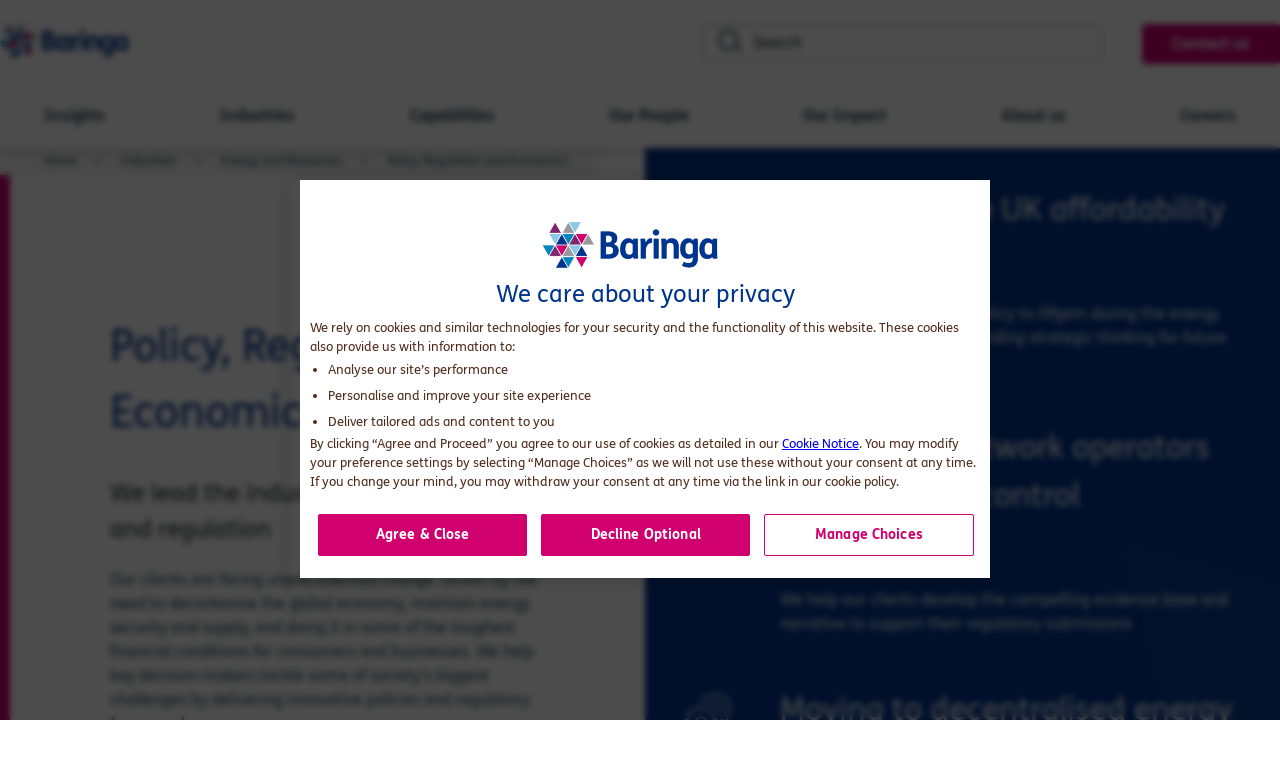

--- FILE ---
content_type: text/html; charset=utf-8
request_url: https://www.baringa.com/en/industries/energy-resources/policy-regulation-economics/
body_size: 20328
content:



<!DOCTYPE html>
<html lang="en">
<head>

        <!-- Start VWO Async SmartCode -->
        <link rel="preconnect" href="https://dev.visualwebsiteoptimizer.com" />
        <script type="text/javascript" id="vwoCode">
            window._vwo_code || (function() {
              var account_id=978486,
              version=2.1,
              settings_tolerance=2000,
              hide_element='body',
              hide_element_style = 'opacity:0 !important;filter:alpha(opacity=0) !important;background:none !important;transition:none !important;',
              /* DO NOT EDIT BELOW THIS LINE */
              f=false,w=window,d=document,v=d.querySelector('#vwoCode'),cK='_vwo_'+account_id+'_settings',cc={};
              try{var c=JSON.parse(localStorage.getItem('_vwo_'+account_id+'_config'));cc=c&&typeof c==='object'?c:{}}catch(e){}
              var stT=cc.stT==='session'?w.sessionStorage:w.localStorage;
              code={
                nonce:v&&v.nonce,
                use_existing_jquery:function(){return typeof use_existing_jquery!=='undefined'?use_existing_jquery:undefined},
                library_tolerance:function(){return typeof library_tolerance!=='undefined'?library_tolerance:undefined},
                settings_tolerance:function(){return cc.sT||settings_tolerance},
                hide_element_style:function(){return'{'+(cc.hES||hide_element_style)+'}'},
                hide_element:function(){if(performance.getEntriesByName('first-contentful-paint')[0]){return''}return typeof cc.hE==='string'?cc.hE:hide_element},
                getVersion:function(){return version},
                finish:function(e){if(!f){f=true;var t=d.getElementById('_vis_opt_path_hides');if(t)t.parentNode.removeChild(t);if(e)(new Image).src='https://dev.visualwebsiteoptimizer.com/ee.gif?a='+account_id+e}},
                finished:function(){return f},
                addScript:function(e){var t=d.createElement('script');t.type='text/javascript';if(e.src){t.src=e.src}else{t.text=e.text}v&&t.setAttribute('nonce',v.nonce);d.getElementsByTagName('head')[0].appendChild(t)},
                load:function(e,t){var n=this.getSettings(),i=d.createElement('script'),r=this;t=t||{};
                  if(n){i.textContent=n;d.getElementsByTagName('head')[0].appendChild(i);if(!w.VWO||VWO.caE){stT.removeItem(cK);r.load(e)}}
                  else{var o=new XMLHttpRequest;o.open('GET',e,true);o.withCredentials=!t.dSC;o.responseType=t.responseType||'text';
                    o.onload=function(){if(t.onloadCb){return t.onloadCb(o,e)}if(o.status===200||o.status===304){_vwo_code.addScript({text:o.responseText})}else{_vwo_code.finish('&e=loading_failure:'+e)}};
                    o.onerror=function(){if(t.onerrorCb){return t.onerrorCb(e)}_vwo_code.finish('&e=loading_failure:'+e)};
                    o.send()}
                },
                getSettings:function(){try{var e=stT.getItem(cK);if(!e){return}e=JSON.parse(e);if(Date.now()>e.e){stT.removeItem(cK);return}return e.s}catch(e){return}},
                init:function(){
                  if(d.URL.indexOf('__vwo_disable__')>-1)return;
                  var e=this.settings_tolerance();
                  w._vwo_settings_timer=setTimeout(function(){_vwo_code.finish();stT.removeItem(cK)},e);
                  var t;
                  if(this.hide_element()!=='body'){
                    t=d.createElement('style');
                    var n=this.hide_element(),i=n?n+this.hide_element_style():'',r=d.getElementsByTagName('head')[0];
                    t.setAttribute('id','_vis_opt_path_hides');v&&t.setAttribute('nonce',v.nonce);t.setAttribute('type','text/css');
                    if(t.styleSheet)t.styleSheet.cssText=i;else t.appendChild(d.createTextNode(i));r.appendChild(t)
                  }else{
                    t=d.getElementsByTagName('head')[0];
                    var i=d.createElement('div');
                    i.style.cssText='z-index: 2147483647 !important;position: fixed !important;left: 0 !important;top: 0 !important;width: 100% !important;height: 100% !important;background: white !important;';
                    i.setAttribute('id','_vis_opt_path_hides');i.classList.add('_vis_hide_layer');t.parentNode.insertBefore(i,t.nextSibling)
                  }
                  var o=window._vis_opt_url||d.URL,s='https://dev.visualwebsiteoptimizer.com/j.php?a='+account_id+'&u='+encodeURIComponent(o)+'&vn='+version;
                  if(w.location.search.indexOf('_vwo_xhr')!==-1){this.addScript({src:s})}else{this.load(s+'&x=true')}
                }
              };
              w._vwo_code=code;code.init();
            })();
        </script>
        <!-- End VWO Async SmartCode -->

    <script type="text/javascript" async="async" src="https://consent.trustarc.com/v2/notice/m2t0hh"></script>

            <script type="application/ld+json">
            {
  "@context": "https://schema.org/",
  "@type": "BreadcrumbList",
  "itemListElement": [
    {
      "@type": "ListItem",
      "position": 1,
      "name": "Home",
      "item": "https://www.baringa.com/en/"
    },
    {
      "@type": "ListItem",
      "position": 2,
      "name": "Industries",
      "item": "https://www.baringa.com/en/industries/"
    },
    {
      "@type": "ListItem",
      "position": 3,
      "name": "Energy Resources",
      "item": "https://www.baringa.com/en/industries/energy-resources/"
    },
    {
      "@type": "ListItem",
      "position": 4,
      "name": "Policy Regulation Economics",
      "item": "https://www.baringa.com/en/industries/energy-resources/policy-regulation-economics/"
    }
  ]
}
        </script>
        <script type="application/ld+json">
            {
  "@context": "https://schema.org",
  "@type": "Organization",
  "name": "Baringa",
  "url": "https://www.baringa.com/en/",
  "logo": "https://www.baringa.com/en/static/images/baringa-logo.svg",
  "description": "Putting people first. Creating impact that lasts. Find out how our distinctive approach developed over 25 years in management consulting can help your business grow",
  "contactPoint": [
    {
      "@type": "ContactPoint",
      "email": "teva.serna@baringa.com",
      "contactType": "customer service"
    }
  ],
  "SameAs": [
    "https://uk.linkedin.com/company/baringa",
    "https://twitter.com/BaringaUK"
  ]
}
        </script>
        <script type="application/ld+json">
            {
  "@context": "https://schema.org",
  "@type": "GeneralContentPage",
  "name": "Policy, Regulation and Economics",
  "url": "https://www.baringa.com/en/industries/energy-resources/policy-regulation-economics/",
  "title": "Policy, Regulation and Economics",
  "description": "We support clients from policy development to implementation, from regulatory strategies to case submissions, and from competition cases to expert opinion.",
  "datePublished": "2022-12-17"
}
        </script>

    
<title>Policy, Regulation and Economics | Baringa</title>
<meta name="description" content="We support clients from policy development to implementation, from regulatory strategies to case submissions, and from competition cases to expert opinion." />
<meta charset="utf-8" />
<meta name="viewport" content="width=device-width, initial-scale=1.0" />
<meta http-equiv="X-UA-Compatible" content="ie=edge" />


    <meta property="article:published_time" content="2022-12-17T15:43:31.0000000+00:00" />
    <meta property="article:modified_time" content="2022-12-17T15:43:31.0000000+00:00" />

        <meta property="article:category" content="Policy, Regulation and Economics" />
        <meta property="article:category" content="Industry-specific capabilities" />

<link rel="canonical" href="https://www.baringa.com/en/industries/energy-resources/policy-regulation-economics/" />

<!-- Favicon -->
<link rel="apple-touch-icon" sizes="180x180" href="/static/images/favicon/apple-touch-icon.png" />
<link rel="icon" type="image/png" href="/static/images/favicon/favicon-32x32.png" sizes="32x32" />
<link rel="icon" type="image/png" href="/static/images/favicon/favicon-16x16.png" sizes="16x16" />
<link rel="mask-icon" href="/static/images/favicon/safari-pinned-tab.svg" />
<link rel="shortcut icon" href="/static/images/favicon/favicon.ico" />
<meta name="msapplication-config" content="/static/images/favicon/browserconfig.xml" />


    
<!-- twitter meta tags -->
    <meta name="twitter:card" content="summary_large_image">
    <meta name="twitter:image" content="https://www.baringa.com/contentassets/1835578a7d8342fd8be2281b4b764a6b/policy-reg-econ-social.jpg" />
    <meta name="twitter:image:alt" content="Policy, Regulation and Economics" />
<meta name="twitter:title" content="Policy, Regulation and Economics | Baringa" />
<meta name="twitter:site" content="@Baringa" />
<meta name="twitter:description" content="We support clients from policy development to implementation, regulatory strategies to business case submissions, and competition cases to expert opinion." />

<!-- open graph meta tags -->
<meta property="og:site_name" content="Baringa" />
<meta property="og:url" content="https://www.baringa.com/en/industries/energy-resources/policy-regulation-economics/" />
<meta property="og:title" content="Policy, Regulation and Economics | Baringa" />
<meta property="og:description" content="We support clients from policy development to implementation, regulatory strategies to business case submissions, and competition cases to expert opinion." />
<meta property="og:type" content="website" />
    <meta property="og:image" content="https://www.baringa.com/contentassets/1835578a7d8342fd8be2281b4b764a6b/policy-reg-econ-social.jpg" />


    <link rel="stylesheet" href="/static/css/app.2ed8ae351b4608cfb859.css" />

    
    <script>
        dataLayer = [
{"site":"Baringa","title":"Policy, Regulation and Economics","url":"/en/industries/energy-resources/policy-regulation-economics/","urlAbs":"https://www.baringa.com/","pID":"36","pClass":"GeneralContentPage","pLang":"en","pPar":"2816","pAnc":"2816,237,6,1","Host":"www.baringa.com","Uri":"https://www.baringa.com/en/industries/energy-resources/policy-regulation-economics/","uState":"Logged Out","uLvl":"Read","Time":"1769310076"}];
    </script>

    <script>
        (function(w, d, s, l, i) {
            w[l] = w[l] || [];
            w[l].push({
                'gtm.start':
                    new Date().getTime(),
                event: 'gtm.js'
            });
            var f = d.getElementsByTagName(s)[0],
                j = d.createElement(s),
                dl = l != 'dataLayer' ? '&l=' + l : '';
            j.async = true;
            j.src =
                'https://www.googletagmanager.com/gtm.js?id=' + i + dl;
            f.parentNode.insertBefore(j, f);
        })(window, document, 'script', 'dataLayer', 'GTM-5ZD8FR6');
    </script>


    
    
    <script>
_iaq = [ ['client', '1dfd8dc30e7c4bf99bbe59b65244cf20'], ['track', 'consume'] ]; !function(d,s){var ia=d.createElement(s);ia.async=1,s=d.getElementsByTagName(s)[0],ia.src='//s.emea01.idio.episerver.net/ia.js',s.parentNode.insertBefore(ia,s)}(document,'script');
</script>
<script>
!function(T,l,y){var S=T.location,k="script",D="instrumentationKey",C="ingestionendpoint",I="disableExceptionTracking",E="ai.device.",b="toLowerCase",w="crossOrigin",N="POST",e="appInsightsSDK",t=y.name||"appInsights";(y.name||T[e])&&(T[e]=t);var n=T[t]||function(d){var g=!1,f=!1,m={initialize:!0,queue:[],sv:"5",version:2,config:d};function v(e,t){var n={},a="Browser";return n[E+"id"]=a[b](),n[E+"type"]=a,n["ai.operation.name"]=S&&S.pathname||"_unknown_",n["ai.internal.sdkVersion"]="javascript:snippet_"+(m.sv||m.version),{time:function(){var e=new Date;function t(e){var t=""+e;return 1===t.length&&(t="0"+t),t}return e.getUTCFullYear()+"-"+t(1+e.getUTCMonth())+"-"+t(e.getUTCDate())+"T"+t(e.getUTCHours())+":"+t(e.getUTCMinutes())+":"+t(e.getUTCSeconds())+"."+((e.getUTCMilliseconds()/1e3).toFixed(3)+"").slice(2,5)+"Z"}(),iKey:e,name:"Microsoft.ApplicationInsights."+e.replace(/-/g,"")+"."+t,sampleRate:100,tags:n,data:{baseData:{ver:2}}}}var h=d.url||y.src;if(h){function a(e){var t,n,a,i,r,o,s,c,u,p,l;g=!0,m.queue=[],f||(f=!0,t=h,s=function(){var e={},t=d.connectionString;if(t)for(var n=t.split(";"),a=0;a<n.length;a++){var i=n[a].split("=");2===i.length&&(e[i[0][b]()]=i[1])}if(!e[C]){var r=e.endpointsuffix,o=r?e.location:null;e[C]="https://"+(o?o+".":"")+"dc."+(r||"services.visualstudio.com")}return e}(),c=s[D]||d[D]||"",u=s[C],p=u?u+"/v2/track":d.endpointUrl,(l=[]).push((n="SDK LOAD Failure: Failed to load Application Insights SDK script (See stack for details)",a=t,i=p,(o=(r=v(c,"Exception")).data).baseType="ExceptionData",o.baseData.exceptions=[{typeName:"SDKLoadFailed",message:n.replace(/\./g,"-"),hasFullStack:!1,stack:n+"\nSnippet failed to load ["+a+"] -- Telemetry is disabled\nHelp Link: https://go.microsoft.com/fwlink/?linkid=2128109\nHost: "+(S&&S.pathname||"_unknown_")+"\nEndpoint: "+i,parsedStack:[]}],r)),l.push(function(e,t,n,a){var i=v(c,"Message"),r=i.data;r.baseType="MessageData";var o=r.baseData;return o.message='AI (Internal): 99 message:"'+("SDK LOAD Failure: Failed to load Application Insights SDK script (See stack for details) ("+n+")").replace(/\"/g,"")+'"',o.properties={endpoint:a},i}(0,0,t,p)),function(e,t){if(JSON){var n=T.fetch;if(n&&!y.useXhr)n(t,{method:N,body:JSON.stringify(e),mode:"cors"});else if(XMLHttpRequest){var a=new XMLHttpRequest;a.open(N,t),a.setRequestHeader("Content-type","application/json"),a.send(JSON.stringify(e))}}}(l,p))}function i(e,t){f||setTimeout(function(){!t&&m.core||a()},500)}var e=function(){var n=l.createElement(k);n.src=h;var e=y[w];return!e&&""!==e||"undefined"==n[w]||(n[w]=e),n.onload=i,n.onerror=a,n.onreadystatechange=function(e,t){"loaded"!==n.readyState&&"complete"!==n.readyState||i(0,t)},n}();y.ld<0?l.getElementsByTagName("head")[0].appendChild(e):setTimeout(function(){l.getElementsByTagName(k)[0].parentNode.appendChild(e)},y.ld||0)}try{m.cookie=l.cookie}catch(p){}function t(e){for(;e.length;)!function(t){m[t]=function(){var e=arguments;g||m.queue.push(function(){m[t].apply(m,e)})}}(e.pop())}var n="track",r="TrackPage",o="TrackEvent";t([n+"Event",n+"PageView",n+"Exception",n+"Trace",n+"DependencyData",n+"Metric",n+"PageViewPerformance","start"+r,"stop"+r,"start"+o,"stop"+o,"addTelemetryInitializer","setAuthenticatedUserContext","clearAuthenticatedUserContext","flush"]),m.SeverityLevel={Verbose:0,Information:1,Warning:2,Error:3,Critical:4};var s=(d.extensionConfig||{}).ApplicationInsightsAnalytics||{};if(!0!==d[I]&&!0!==s[I]){var c="onerror";t(["_"+c]);var u=T[c];T[c]=function(e,t,n,a,i){var r=u&&u(e,t,n,a,i);return!0!==r&&m["_"+c]({message:e,url:t,lineNumber:n,columnNumber:a,error:i}),r},d.autoExceptionInstrumented=!0}return m}(y.cfg);function a(){y.onInit&&y.onInit(n)}(T[t]=n).queue&&0===n.queue.length?(n.queue.push(a),n.trackPageView({})):a()}(window,document,{src: "https://js.monitor.azure.com/scripts/b/ai.2.gbl.min.js", crossOrigin: "anonymous", cfg: { instrumentationKey:'db2f9c3d-baa8-481b-bff5-99f334214b8b', disableCookiesUsage: false }});
</script>



</head>
<body class="" data-component="" data-install-popup-enabled="false">

    
    <!-- Google Tag Manager (noscript) -->
    <noscript>
        <iframe src="https://www.googletagmanager.com/ns.html?id=GTM-5ZD8FR6" height="0" width="0" style="display:none;visibility:hidden"></iframe>
    </noscript>
    <!-- End Google Tag Manager (noscript) -->


    <div id="consent-banner"></div>

    <div id="app">

        <header class="header" data-component="Menu" role="banner">
            
<div class="header-top" data-header-top>
    <div class="container header-section">

        <div class="header__logo">
            <a href="/en/" title="Baringa Partners LLP" data-header-logo aria-label="Go to homepage">
                <svg xmlns="http://www.w3.org/2000/svg" width="130.46" height="33.57" viewBox="0 0 202.111 52"><g id="Group_83497" data-name="Group 83497" transform="translate(-17.466 -17.564)"><path id="Path_158688" data-name="Path 158688" d="M423.727,498.322c4.661,0,7.839.741,9.884,2.918a7.025,7.025,0,0,1,1.958,5.095c0,2.437-1,4.832-4.222,6.617,3.525,1.264,5.791,3.57,5.791,7.445a8.445,8.445,0,0,1-2.179,5.965c-2.219,2.353-5.529,3.31-10.492,3.31h-6.443c-1.7,0-1.961-.087-1.961-.652V498.976c0-.568.263-.654,1.961-.654Zm-1.349,12.844h1.567a5.962,5.962,0,0,0,4.093-1.175,3.823,3.823,0,0,0,1.175-2.918,3.566,3.566,0,0,0-.915-2.568c-.825-.828-2.132-1.175-4.353-1.175h-1.567Zm0,13.541h2.177c2.09,0,3.743-.218,4.963-1.262a4.811,4.811,0,0,0,.218-6.141c-1.044-1.044-2.526-1.349-5.223-1.349h-2.135Z" transform="translate(-331.854 -470.41)" fill="#00358e"/><path id="Path_158689" data-name="Path 158689" d="M440.483,502.521c.045-.392.218-.565,2.568-.565h.263c2.219,0,2.524.131,2.524.61,0,1.435-.087,5.833-.087,9.4v2.655c0,3.4.131,7.184.3,9.537.045.607,0,.783-2.482.783h-.218c-2.134,0-2.482-.087-2.655-.568a7.78,7.78,0,0,1-.3-1.48,8.413,8.413,0,0,1-5.965,2.482c-5.7,0-9.23-4.353-9.23-11.493,0-7.926,4.4-12.366,9.621-12.366a6.852,6.852,0,0,1,5.486,2.568Zm-.7,6.27A4.6,4.6,0,0,0,436,506.7c-3.178,0-4.658,2.526-4.658,7.009,0,3.877,1.044,6.661,4.572,6.661a4.206,4.206,0,0,0,3.265-1.3,3.775,3.775,0,0,0,.61-2.44Z" transform="translate(-318.338 -465.682)" fill="#00358e"/><path id="Path_158690" data-name="Path 158690" d="M437.571,501.954c2.135,0,2.526.087,2.655.565a32.281,32.281,0,0,1,.523,4.485c1.393-3.57,3.223-5.486,6.009-5.486a2.923,2.923,0,0,1,1.131.176c.3.129.392.218.392,2.177v.61c0,2.219-.129,2.306-.607,2.35a6.324,6.324,0,0,0-5.095,2.96c-1.088,1.656-1.612,4.137-1.612,8.231v6.27c0,.479-.26.652-2.831.652h-.218c-2.829,0-2.916-.173-2.916-.652V512.272c0-3.394-.131-7.182-.3-9.535-.045-.61.131-.783,2.613-.783Z" transform="translate(-304.301 -465.683)" fill="#00358e"/><path id="Path_158691" data-name="Path 158691" d="M444.178,497.409a3.571,3.571,0,1,1-3.659,3.57,3.6,3.6,0,0,1,3.659-3.57m.26,10.623c2.568,0,2.831.173,2.831.652v21.685c0,.478-.263.652-2.831.652h-.218c-2.829,0-2.918-.174-2.918-.652V508.684c0-.479.089-.652,2.918-.652Z" transform="translate(-295.682 -471.761)" fill="#00358e"/><path id="Path_158692" data-name="Path 158692" d="M447.267,501.954c2.134,0,2.526.087,2.7.565a11.582,11.582,0,0,1,.3,1.743,8.32,8.32,0,0,1,6.312-2.744,7.817,7.817,0,0,1,6.052,2.353c1.438,1.611,2.048,3.7,2.048,7.008v13.412c0,.479-.26.652-2.831.652h-.216c-2.831,0-2.918-.173-2.918-.652V512.535c0-3-.174-3.919-.87-4.7a3.875,3.875,0,0,0-2.918-1,5.906,5.906,0,0,0-2.918.7,2.563,2.563,0,0,0-1.22,2.308c-.084,1-.084,2.613-.084,4.267v10.189c0,.479-.263.652-2.831.652h-.218c-2.829,0-2.918-.173-2.918-.652V512.272c0-3.394-.129-7.182-.3-9.535-.042-.61.131-.783,2.613-.783Z" transform="translate(-289.895 -465.683)" fill="#00358e"/><path id="Path_158693" data-name="Path 158693" d="M471.392,501.954c1.7,0,2.048.045,2.221.523.392,1.13.392,5.4.392,9.185v11.409c0,4.222-.915,7.229-2.655,9.143-1.785,1.959-4.442,2.874-7.968,2.874a15.99,15.99,0,0,1-7.271-1.785c-.436-.263-.565-.568.131-2.221l.3-.739c.61-1.438.87-1.785,1.349-1.569a13.139,13.139,0,0,0,5.137,1.264c3.223,0,5.008-1.656,5.008-6.314v-.652a8.524,8.524,0,0,1-5.573,1.961c-5.7,0-9.23-4.269-9.23-11.409.045-7.708,4.048-12.106,9.535-12.106a7.874,7.874,0,0,1,5.791,2.7,12.922,12.922,0,0,1,.347-1.785c.131-.3.131-.478,2.048-.478Zm-3.352,7.358a4.532,4.532,0,0,0-3.962-2.655c-2.918,0-4.7,2.264-4.7,6.966,0,4.18,1.611,6.356,4.79,6.356a4.854,4.854,0,0,0,3.265-1.133,3.242,3.242,0,0,0,.61-2.35Z" transform="translate(-276.87 -465.683)" fill="#00358e"/><path id="Path_158694" data-name="Path 158694" d="M477.532,502.521c.047-.392.218-.565,2.568-.565h.26c2.221,0,2.529.131,2.529.61,0,1.435-.089,5.833-.089,9.4v2.655c0,3.4.134,7.184.3,9.537.045.607,0,.783-2.479.783h-.221c-2.132,0-2.482-.087-2.655-.568a7.976,7.976,0,0,1-.3-1.48,8.418,8.418,0,0,1-5.965,2.482c-5.7,0-9.23-4.353-9.23-11.493,0-7.926,4.4-12.366,9.622-12.366a6.849,6.849,0,0,1,5.486,2.568Zm-.7,6.27a4.6,4.6,0,0,0-3.788-2.09c-3.178,0-4.658,2.526-4.658,7.009,0,3.877,1.044,6.661,4.574,6.661a4.2,4.2,0,0,0,3.263-1.3,3.776,3.776,0,0,0,.61-2.44Z" transform="translate(-263.537 -465.682)" fill="#00358e"/><path id="Path_158695" data-name="Path 158695" d="M407.791,499.96l-6.267,10.854a.271.271,0,0,0,.236.4h12.535a.269.269,0,0,0,.231-.4L408.26,499.96a.27.27,0,0,0-.469,0" transform="translate(-353.413 -468.188)" fill="#80276c"/><path id="Path_158696" data-name="Path 158696" d="M401.618,499.96l-6.267,10.854a.271.271,0,0,0,.236.4h12.532a.269.269,0,0,0,.233-.4l-6.265-10.854a.27.27,0,0,0-.468,0" transform="translate(-362.544 -468.188)" fill="#00358e"/><path id="Path_158697" data-name="Path 158697" d="M413.965,499.96,407.7,510.814a.271.271,0,0,0,.236.4h12.532a.269.269,0,0,0,.233-.4l-6.265-10.854a.27.27,0,0,0-.469,0" transform="translate(-344.281 -468.188)" fill="#909194"/><path id="Path_158698" data-name="Path 158698" d="M404.71,510.757,398.443,499.9a.271.271,0,0,1,.236-.4h12.532a.269.269,0,0,1,.233.4l-6.265,10.854a.27.27,0,0,1-.469,0" transform="translate(-357.97 -468.669)" fill="#0086bf"/><path id="Path_158699" data-name="Path 158699" d="M398.537,510.757,392.27,499.9a.271.271,0,0,1,.236-.4h12.532a.269.269,0,0,1,.233.4l-6.265,10.854a.27.27,0,0,1-.469,0" transform="translate(-367.101 -468.669)" fill="#8dc8e8"/><path id="Path_158700" data-name="Path 158700" d="M410.884,510.757,404.617,499.9a.271.271,0,0,1,.236-.4h12.532a.269.269,0,0,1,.233.4l-6.265,10.854a.27.27,0,0,1-.468,0" transform="translate(-348.838 -468.669)" fill="#d0006f"/><path id="Path_158701" data-name="Path 158701" d="M404.707,494.609l-6.267,10.854a.271.271,0,0,0,.236.4h12.532a.269.269,0,0,0,.233-.4l-6.265-10.854a.27.27,0,0,0-.469,0" transform="translate(-357.975 -476.103)" fill="#909194"/><path id="Path_158702" data-name="Path 158702" d="M398.533,494.609l-6.267,10.854a.272.272,0,0,0,.235.4h12.535a.271.271,0,0,0,.233-.4L399,494.609a.27.27,0,0,0-.469,0" transform="translate(-367.107 -476.103)" fill="#80276c"/><path id="Path_158703" data-name="Path 158703" d="M407.8,505.406l-6.267-10.854a.271.271,0,0,1,.235-.4H414.3a.269.269,0,0,1,.233.4l-6.265,10.854a.27.27,0,0,1-.469,0" transform="translate(-353.401 -476.584)" fill="#8dc8e8"/><path id="Path_158704" data-name="Path 158704" d="M407.791,516.108l-6.267-10.853a.271.271,0,0,1,.236-.4h12.535a.269.269,0,0,1,.231.4l-6.265,10.853a.27.27,0,0,1-.469,0" transform="translate(-353.413 -460.755)" fill="#8dc8e8"/><path id="Path_158705" data-name="Path 158705" d="M401.618,516.108l-6.267-10.853a.271.271,0,0,1,.236-.4h12.532a.269.269,0,0,1,.233.4l-6.265,10.853a.27.27,0,0,1-.468,0" transform="translate(-362.544 -460.755)" fill="#d0006f"/><path id="Path_158706" data-name="Path 158706" d="M395.444,516.108l-6.267-10.853a.271.271,0,0,1,.236-.4h12.532a.269.269,0,0,1,.233.4l-6.265,10.853a.27.27,0,0,1-.469,0" transform="translate(-371.676 -460.755)" fill="#0086bf"/><path id="Path_158707" data-name="Path 158707" d="M404.706,505.312l-6.267,10.854a.271.271,0,0,0,.236.4h12.532a.269.269,0,0,0,.233-.4l-6.265-10.854a.27.27,0,0,0-.468,0" transform="translate(-357.976 -460.272)" fill="#909194"/><path id="Path_158708" data-name="Path 158708" d="M398.533,505.312l-6.267,10.854a.271.271,0,0,0,.236.4h12.532a.269.269,0,0,0,.233-.4L399,505.312a.27.27,0,0,0-.469,0" transform="translate(-367.107 -460.272)" fill="#80276c"/><path id="Path_158709" data-name="Path 158709" d="M410.88,505.312l-6.267,10.854a.271.271,0,0,0,.235.4h12.532a.269.269,0,0,0,.233-.4l-6.265-10.854a.27.27,0,0,0-.469,0" transform="translate(-348.844 -460.272)" fill="#00358e"/><path id="Path_158710" data-name="Path 158710" d="M410.884,521.459l-6.267-10.854a.271.271,0,0,1,.236-.4h12.532a.269.269,0,0,1,.233.4l-6.265,10.854a.27.27,0,0,1-.468,0" transform="translate(-348.838 -452.84)" fill="#d0006f"/><path id="Path_158711" data-name="Path 158711" d="M404.71,521.459l-6.267-10.854a.271.271,0,0,1,.236-.4h12.532a.269.269,0,0,1,.233.4l-6.265,10.854a.27.27,0,0,1-.469,0" transform="translate(-357.97 -452.84)" fill="#0086bf"/><path id="Path_158712" data-name="Path 158712" d="M401.625,510.663l-6.267,10.854a.271.271,0,0,0,.236.4h12.532a.269.269,0,0,0,.233-.4l-6.265-10.854a.27.27,0,0,0-.469,0" transform="translate(-362.533 -452.357)" fill="#00358e"/></g></svg>
            </a>
        </div>

        <div class="header__controls">
                <button type="button" class="header__search-toggle" data-toggle-search aria-label="Open search" aria-expanded="false">
                    <svg aria-hidden="true"><use xlink:href="/static/images/sprites.svg#mag-glass" /></svg>
                    <span></span>
                </button>
            <button type="button" class="header__menu-toggle" data-toggle-menu aria-label="Open menu" aria-expanded="false">
                <span></span><span></span><span></span>
            </button>
        </div>

        <div class="header__actions">
                <div class="suggestions" data-component="SearchReact" data-target-url="/en/search/?term=" data-suggestions-url="/en/search/suggestions" data-placeholder="Search">
                <!-- Placeholder until React component loads -->
<form action="/en/search/" class="header__search" method="get">                        <input id="search" type="text" aria-label="Search" name="term" placeholder="Search" autocomplete="off" data-search-pc />
                        <button type="submit" title="Search" aria-label="Submit search">
                            <svg aria-hidden="true"><use xlink:href="/static/images/sprites.svg#mag-glass" /></svg>
                        </button>
</form>                </div>

                <a href="/en/contact/" class="btn">Contact us</a>
        </div>

    </div>
</div>

    <div class="mobile-menu-search" data-search-mobile aria-hidden="true">
        <div class="suggestions" data-component="SearchReact" data-target-url="/en/search/?term=" data-suggestions-url="/en/search/suggestions" data-placeholder="Search">
            <!-- Placeholder until React Mobile component loads -->
<form action="/en/search/" class="header__search" method="get">                <input type="text" name="term" placeholder="Search" aria-label="Search">
                <button type="submit" title="Search" aria-label="Submit search">
                    <svg aria-hidden="true"><use xlink:href="/static/images/sprites.svg#mag-glass"/></svg>
                </button>
</form>        </div>
    </div>

    <nav class="navigation" data-navigation role="navigation">
        <ul class="menu" data-level="0">
                <li>
                        
<button class="menu__main-link" type="button" aria-expanded="false" data-item>Insights</button>
<div class="menu__dropdown menu__dropdown--desktop" data-level="1" role="menu">
    <div class="menu__dropdown-wrapper">
            <a href="/en/insights/" class="menu__top-level-link" title="View all Insights">
                <span>View all Insights</span>
            </a>

        <div class="menu__cols">

            <div class="menu__col">
            <div class="menu__links">
                    <a href="/en/insights/architecting-loyalty-in-financial-services/" title="Architecting Loyalty in Financial Services" target=""  data-component="GTMCta" data-name="Architecting Loyalty in Financial Services" data-destination_page="/en/insights/architecting-loyalty-in-financial-services/" data-position="" data-type="global main menu" data-event="cta" data-triggerevent="click">Architecting Loyalty in Financial Services</a>
                    <a href="/en/insights/australia-energy-network-of-the-future/" title="Australia&#x27;s Energy Network of the Future" target=""  data-component="GTMCta" data-name="Australia's Energy Network of the Future" data-destination_page="/en/insights/australia-energy-network-of-the-future/" data-position="" data-type="global main menu" data-event="cta" data-triggerevent="click">Australia&#x27;s Energy Network of the Future</a>
                    <a href="/en/insights/australia-shift-real-time-payments/" title="Australia&#x27;s Payments Transition" target=""  data-component="GTMCta" data-name="Australia's Payments Transition" data-destination_page="/en/insights/australia-shift-real-time-payments/" data-position="" data-type="global main menu" data-event="cta" data-triggerevent="click">Australia&#x27;s Payments Transition</a>
                    <a href="/en/insights/australian-climate-disclosures/" title="" target=""  data-component="GTMCta" data-name="Australian Climate Disclosure Programs" data-destination_page="/en/insights/australian-climate-disclosures/" data-position="" data-type="global main menu" data-event="cta" data-triggerevent="click">Australian Climate Disclosure Programs</a>
                    <a href="/en/insights/balancing-human-tech-ai/" title="Balancing Human and Tech in an AI World" target="_top"  data-component="GTMCta" data-name="Balancing Human and Tech in an AI World" data-destination_page="/en/insights/balancing-human-tech-ai/" data-position="" data-type="global main menu" data-event="cta" data-triggerevent="click">Balancing Human and Tech in an AI World</a>
                    <a href="/en/insights/biopharma-transformation/" title="Patient-Centric Biopharma Transformation" target="_top"  data-component="GTMCta" data-name="Biopharma Transformation" data-destination_page="/en/insights/biopharma-transformation/" data-position="" data-type="global main menu" data-event="cta" data-triggerevent="click">Biopharma Transformation</a>
                    <a href="/en/insights/climate-change-sustainability/" title="Climate Change and Sustainability" target=""  data-component="GTMCta" data-name="Climate Change and Sustainability" data-destination_page="/en/insights/climate-change-sustainability/" data-position="" data-type="global main menu" data-event="cta" data-triggerevent="click">Climate Change and Sustainability</a>
                    <a href="/en/insights/decarbonising-complex-industries/" title="Decarbonising Complex Industries" target=""  data-component="GTMCta" data-name="Decarbonising Complex Industries" data-destination_page="/en/insights/decarbonising-complex-industries/" data-position="" data-type="global main menu" data-event="cta" data-triggerevent="click">Decarbonising Complex Industries</a>
                    <a href="/en/insights/digital-and-ai/" title="" target="_top"  data-component="GTMCta" data-name="Digital and AI" data-destination_page="/en/insights/digital-and-ai/" data-position="" data-type="global main menu" data-event="cta" data-triggerevent="click">Digital and AI</a>
                    <a href="/en/insights/digital-energy-transition/" title="" target=""  data-component="GTMCta" data-name="Digital Energy Transition" data-destination_page="/en/insights/digital-energy-transition/" data-position="" data-type="global main menu" data-event="cta" data-triggerevent="click">Digital Energy Transition</a>
                    <a href="/en/insights/digitising-the-energy-system/" title="" target=""  data-component="GTMCta" data-name="Digitising the Energy System" data-destination_page="/en/insights/digitising-the-energy-system/" data-position="" data-type="global main menu" data-event="cta" data-triggerevent="click">Digitising the Energy System</a>
                    <a href="/en/insights/economics-of-kindness/" title="" target=""  data-component="GTMCta" data-name="Economics of Kindness" data-destination_page="/en/insights/economics-of-kindness/" data-position="" data-type="global main menu" data-event="cta" data-triggerevent="click">Economics of Kindness</a>
            </div>
</div>

            <div class="menu__col">
            <div class="menu__links">
                    <a href="/en/insights/low-carbon-capital/" title="" target=""  data-component="GTMCta" data-name="Low Carbon Capital" data-destination_page="/en/insights/low-carbon-capital/" data-position="" data-type="global main menu" data-event="cta" data-triggerevent="click">Low Carbon Capital</a>
                    <a href="/en/insights/low-carbon-futures/" title="" target=""  data-component="GTMCta" data-name="Low Carbon Futures" data-destination_page="/en/insights/low-carbon-futures/" data-position="" data-type="global main menu" data-event="cta" data-triggerevent="click">Low Carbon Futures</a>
                    <a href="/en/insights/partnerships-pharma/" title="Partnerships in Pharma" target=""  data-component="GTMCta" data-name="Partnerships in Pharma" data-destination_page="/en/insights/partnerships-pharma/" data-position="" data-type="global main menu" data-event="cta" data-triggerevent="click">Partnerships in Pharma</a>
                    <a href="/en/insights/public-sector-digital-ai/" title="" target=""  data-component="GTMCta" data-name="Potential of Digital and AI in the Public Sector" data-destination_page="/en/insights/public-sector-digital-ai/" data-position="" data-type="global main menu" data-event="cta" data-triggerevent="click">Potential of Digital and AI in the Public Sector</a>
                    <a href="/en/insights/public-sector-productivity/" title="" target=""  data-component="GTMCta" data-name="Public Sector Productivity" data-destination_page="/en/insights/public-sector-productivity/" data-position="" data-type="global main menu" data-event="cta" data-triggerevent="click">Public Sector Productivity</a>
                    <a href="/en/insights/pharma-quality/" title="" target=""  data-component="GTMCta" data-name="Quality in Pharma and Life Sciences" data-destination_page="/en/insights/pharma-quality/" data-position="" data-type="global main menu" data-event="cta" data-triggerevent="click">Quality in Pharma and Life Sciences</a>
                    <a href="/en/insights/food-beverage-ai/" title="" target=""  data-component="GTMCta" data-name="Shaping Food and Beverage Innovation with AI" data-destination_page="/en/insights/food-beverage-ai/" data-position="" data-type="global main menu" data-event="cta" data-triggerevent="click">Shaping Food and Beverage Innovation with AI</a>
                    <a href="/en/insights/telco-to-techco/" title="" target=""  data-component="GTMCta" data-name="Telco to Techco" data-destination_page="/en/insights/telco-to-techco/" data-position="" data-type="global main menu" data-event="cta" data-triggerevent="click">Telco to Techco</a>
                    <a href="/en/insights/trading-business-of-tomorrow/" title="" target=""  data-component="GTMCta" data-name="The Trading Business of Tomorrow" data-destination_page="/en/insights/trading-business-of-tomorrow/" data-position="" data-type="global main menu" data-event="cta" data-triggerevent="click">The Trading Business of Tomorrow</a>
                    <a href="/en/insights/ai-in-customer-service/" title="" target=""  data-component="GTMCta" data-name="Transforming Customer Service with AI" data-destination_page="/en/insights/ai-in-customer-service/" data-position="" data-type="global main menu" data-event="cta" data-triggerevent="click">Transforming Customer Service with AI</a>
                    <a href="/en/insights/pharma-ai/" title="Unlocking the Value of AI in Pharma" target=""  data-component="GTMCta" data-name="Unlocking the Value of AI in Pharma" data-destination_page="/en/insights/pharma-ai/" data-position="" data-type="global main menu" data-event="cta" data-triggerevent="click">Unlocking the Value of AI in Pharma</a>
                    <a href="/en/insights/us-treasury-central-clearing/" title="" target=""  data-component="GTMCta" data-name="U.S. Treasury Central Clearing" data-destination_page="/en/insights/us-treasury-central-clearing/" data-position="" data-type="global main menu" data-event="cta" data-triggerevent="click">U.S. Treasury Central Clearing</a>
            </div>
</div>

            <div class="menu__col">
            <h3 class="menu__title">Previous Insights</h3>
            <button type="button" class="menu__title" data-item  data-component="GTMCta" data-name="Previous Insights" data-destination_page="" data-position="Insights" data-type="global main menu" data-event="cta" data-triggerevent="click">
                <span class="menu__title--span" >Previous Insights</span>
            </button>
            <div class="menu__dropdown menu__links" data-level="2">


                    <a href="/en/insights/consumer-duty/" title="Consumer Duty" target=""  data-component="GTMCta" data-name="Consumer Duty" data-destination_page="/en/insights/consumer-duty/" data-position="Previous Insights" data-type="global main menu" data-event="cta" data-triggerevent="click">Consumer Duty</a>
                    <a href="/en/insights/de-risking-risk/" title="" target=""  data-component="GTMCta" data-name="De-risking Risk" data-destination_page="/en/insights/de-risking-risk/" data-position="Previous Insights" data-type="global main menu" data-event="cta" data-triggerevent="click">De-risking Risk</a>
                    <a href="/en/insights/digital-transformation/" title="" target=""  data-component="GTMCta" data-name="Digital Transformation" data-destination_page="/en/insights/digital-transformation/" data-position="Previous Insights" data-type="global main menu" data-event="cta" data-triggerevent="click">Digital Transformation</a>
                    <a href="/en/insights/future-proofing-payments/" title="" target=""  data-component="GTMCta" data-name="Future-Proofing Payments" data-destination_page="/en/insights/future-proofing-payments/" data-position="Previous Insights" data-type="global main menu" data-event="cta" data-triggerevent="click">Future-Proofing Payments</a>
                    <a href="/en/insights/" title="View all..." target="_top"  data-component="GTMCta" data-name="View all..." data-destination_page="/en/insights/" data-position="Previous Insights" data-type="global main menu" data-event="cta" data-triggerevent="click">View all...</a>
            </div>
</div>

                <div class="menu__col menu__col--featured">
                    <h3 class="menu__title">Featured</h3>
                    <button type="button" class="menu__title" data-item>Featured</button>
                    <div class="menu__dropdown" data-level="2">
                            <div class="menu-featured">
                                <div class="menu-featured__image">
                                    <picture>
                                        <source srcset="/contentassets/f2d77754ab5a4e5db951b422335da7b2/fs-tech-trends-2026---850x500-2.png?width=400&amp;height=106&amp;quality=90&amp;format=webp&amp;rxy=0.5%2c0.5&amp;rmode=crop" media="(min-width: 1696px)" />
                                        <source srcset="/contentassets/f2d77754ab5a4e5db951b422335da7b2/fs-tech-trends-2026---850x500-2.png?width=366&amp;height=118&amp;quality=90&amp;format=webp&amp;rxy=0.5%2c0.5&amp;rmode=crop" media="(min-width: 1440px)" />
                                        <source srcset="/contentassets/f2d77754ab5a4e5db951b422335da7b2/fs-tech-trends-2026---850x500-2.png?width=314&amp;height=116&amp;quality=90&amp;format=webp&amp;rxy=0.5%2c0.5&amp;rmode=crop" media="(min-width: 1280px)" />
                                        <img src="/contentassets/f2d77754ab5a4e5db951b422335da7b2/fs-tech-trends-2026---850x500-2.png?width=283&amp;height=129&amp;quality=90&amp;format=webp&amp;rxy=0.5%2c0.5&amp;rmode=crop" alt="Woman using a tablet at night with a digital data overlay on a city background" />
                                    </picture>
                                        <div class="menu-featured__category">Financial Services</div>
                                </div>
                                <div class="menu-featured__content">
                                    <h4>10 tech trends reshaping financial services in 2026</h4>
                                    <a href="/en/insights/architecting-loyalty-in-financial-services/technology-trends-2026/" title="Read more" class="menu-featured__link"  data-component="GTMCta" data-name="Read more" data-destination_page="/en/insights/architecting-loyalty-in-financial-services/technology-trends-2026/" data-position="Insights" data-type="global main menu" data-event="cta" data-triggerevent="click">Read more</a>
                                </div>

                            </div>
                    </div>
                </div>
        </div>
    </div>
</div>

                </li>
                <li>
                        
<button class="menu__main-link" type="button" aria-expanded="false" data-item>Industries</button>
<div class="menu__dropdown menu__dropdown--desktop" data-level="1" role="menu">
    <div class="menu__dropdown-wrapper">

        <div class="menu__cols">

            <div class="menu__col">
                <a href="/en/industries/consumer-products-retail/" class="menu__title menu__title-static" title="Consumer Products and Retail"  data-component="GTMCta" data-name="Consumer Products and Retail" data-destination_page="/en/industries/consumer-products-retail/" data-position="Industries" data-type="global main menu" data-event="cta" data-triggerevent="click">
                   <span class="menu__title--span">Consumer Products and Retail</span>
               </a>
                <a href="/en/industries/energy-resources/" class="menu__title" title="Energy and Resources"  data-component="GTMCta" data-name="Energy and Resources" data-destination_page="/en/industries/energy-resources/" data-position="Industries" data-type="global main menu" data-event="cta" data-triggerevent="click"><span class="menu__title--span">Energy and Resources</span></a>
                <button type="button" class="menu__title" data-item  data-component="GTMCta" data-name="Energy and Resources" data-destination_page="/en/industries/energy-resources/" data-position="Industries" data-type="global main menu" data-event="cta" data-triggerevent="click">
                        <span class="menu__title--span">Energy and Resources</span>
                </button>
            <div class="menu__dropdown menu__links" data-level="2">

                    <a href="/en/industries/energy-resources/" class="menu__title-link" title="Energy and Resources"  data-component="GTMCta" data-name="Energy and Resources" data-destination_page="/en/industries/energy-resources/" data-position="Industries" data-type="global main menu" data-event="cta" data-triggerevent="click">Energy and Resources</a>

                    <a href="/en/industries/energy-resources/energy-commodities-trading/" title="Commodities and Energy Trading" target=""  data-component="GTMCta" data-name="Commodities and Energy Trading" data-destination_page="/en/industries/energy-resources/energy-commodities-trading/" data-position="Energy and Resources" data-type="global main menu" data-event="cta" data-triggerevent="click">Commodities and Energy Trading</a>
                    <a href="/en/industries/energy-resources/energy-networks/" title="" target=""  data-component="GTMCta" data-name="Energy Networks" data-destination_page="/en/industries/energy-resources/energy-networks/" data-position="Energy and Resources" data-type="global main menu" data-event="cta" data-triggerevent="click">Energy Networks</a>
                    <a href="/en/industries/energy-resources/energy-retail/" title="" target=""  data-component="GTMCta" data-name="Energy Retail" data-destination_page="/en/industries/energy-resources/energy-retail/" data-position="Energy and Resources" data-type="global main menu" data-event="cta" data-triggerevent="click">Energy Retail</a>
                    <a href="/en/industries/energy-resources/low-carbon-solutions/" title="" target=""  data-component="GTMCta" data-name="Low Carbon Solutions" data-destination_page="/en/industries/energy-resources/low-carbon-solutions/" data-position="Energy and Resources" data-type="global main menu" data-event="cta" data-triggerevent="click">Low Carbon Solutions</a>
                    <a href="/en/industries/energy-resources/mining-natural-resources/" title="" target=""  data-component="GTMCta" data-name="Mining and Natural Resources" data-destination_page="/en/industries/energy-resources/mining-natural-resources/" data-position="Energy and Resources" data-type="global main menu" data-event="cta" data-triggerevent="click">Mining and Natural Resources</a>
                    <a href="/en/industries/energy-resources/oil-gas-petrochemicals/" title="" target=""  data-component="GTMCta" data-name="Oil, Gas and Petrochemicals" data-destination_page="/en/industries/energy-resources/oil-gas-petrochemicals/" data-position="Energy and Resources" data-type="global main menu" data-event="cta" data-triggerevent="click">Oil, Gas and Petrochemicals</a>
                    <a href="/en/industries/energy-resources/power-renewables/" title="" target=""  data-component="GTMCta" data-name="Power and Renewables" data-destination_page="/en/industries/energy-resources/power-renewables/" data-position="Energy and Resources" data-type="global main menu" data-event="cta" data-triggerevent="click">Power and Renewables</a>
                    <a href="/en/industries/energy-resources/water/" title="" target=""  data-component="GTMCta" data-name="Water" data-destination_page="/en/industries/energy-resources/water/" data-position="Energy and Resources" data-type="global main menu" data-event="cta" data-triggerevent="click">Water</a>
            </div>
</div>

            <div class="menu__col">
                <a href="/en/industries/financial-services/" class="menu__title" title="Financial Services"  data-component="GTMCta" data-name="Financial Services" data-destination_page="/en/industries/financial-services/" data-position="Industries" data-type="global main menu" data-event="cta" data-triggerevent="click"><span class="menu__title--span">Financial Services</span></a>
                <button type="button" class="menu__title" data-item  data-component="GTMCta" data-name="Financial Services" data-destination_page="/en/industries/financial-services/" data-position="Industries" data-type="global main menu" data-event="cta" data-triggerevent="click">
                        <span class="menu__title--span">Financial Services</span>
                </button>
            <div class="menu__dropdown menu__links" data-level="2">

                    <a href="/en/industries/financial-services/" class="menu__title-link" title="Financial Services"  data-component="GTMCta" data-name="Financial Services" data-destination_page="/en/industries/financial-services/" data-position="Industries" data-type="global main menu" data-event="cta" data-triggerevent="click">Financial Services</a>

                    <a href="/en/industries/financial-services/banking-capital-markets/" title="" target=""  data-component="GTMCta" data-name="Banking and Capital Markets" data-destination_page="/en/industries/financial-services/banking-capital-markets/" data-position="Financial Services" data-type="global main menu" data-event="cta" data-triggerevent="click">Banking and Capital Markets</a>
                    <a href="/en/industries/financial-services/finance-risk-compliance/" title="" target=""  data-component="GTMCta" data-name="Finance, Risk and Compliance" data-destination_page="/en/industries/financial-services/finance-risk-compliance/" data-position="Financial Services" data-type="global main menu" data-event="cta" data-triggerevent="click">Finance, Risk and Compliance</a>
                    <a href="/en/industries/financial-services/insurance/" title="" target=""  data-component="GTMCta" data-name="Insurance" data-destination_page="/en/industries/financial-services/insurance/" data-position="Financial Services" data-type="global main menu" data-event="cta" data-triggerevent="click">Insurance</a>
                    <a href="/en/industries/financial-services/savings-and-investments/" title="Long Term Savings and Investments" target=""  data-component="GTMCta" data-name="Long Term Savings and Investments" data-destination_page="/en/industries/financial-services/savings-and-investments/" data-position="Financial Services" data-type="global main menu" data-event="cta" data-triggerevent="click">Long Term Savings and Investments</a>
            </div>
                <a href="/en/industries/government/" class="menu__title" title="Government and Public Sector"  data-component="GTMCta" data-name="Government and Public Sector" data-destination_page="/en/industries/government/" data-position="Industries" data-type="global main menu" data-event="cta" data-triggerevent="click"><span class="menu__title--span">Government and Public Sector</span></a>
                <button type="button" class="menu__title" data-item  data-component="GTMCta" data-name="Government and Public Sector" data-destination_page="/en/industries/government/" data-position="Industries" data-type="global main menu" data-event="cta" data-triggerevent="click">
                        <span class="menu__title--span">Government and Public Sector</span>
                </button>
            <div class="menu__dropdown menu__links" data-level="2">

                    <a href="/en/industries/government/" class="menu__title-link" title="Government and Public Sector"  data-component="GTMCta" data-name="Government and Public Sector" data-destination_page="/en/industries/government/" data-position="Industries" data-type="global main menu" data-event="cta" data-triggerevent="click">Government and Public Sector</a>

                    <a href="/en/industries/government/central-government/" title="" target=""  data-component="GTMCta" data-name="Central Government" data-destination_page="/en/industries/government/central-government/" data-position="Government and Public Sector" data-type="global main menu" data-event="cta" data-triggerevent="click">Central Government</a>
                    <a href="/en/industries/government/health/" title="" target=""  data-component="GTMCta" data-name="Health" data-destination_page="/en/industries/government/health/" data-position="Government and Public Sector" data-type="global main menu" data-event="cta" data-triggerevent="click">Health</a>
                    <a href="/en/industries/government/home-affairs/" title="" target=""  data-component="GTMCta" data-name="Home Affairs" data-destination_page="/en/industries/government/home-affairs/" data-position="Government and Public Sector" data-type="global main menu" data-event="cta" data-triggerevent="click">Home Affairs</a>
                    <a href="/en/industries/government/transport/" title="" target=""  data-component="GTMCta" data-name="Transport" data-destination_page="/en/industries/government/transport/" data-position="Government and Public Sector" data-type="global main menu" data-event="cta" data-triggerevent="click">Transport</a>
            </div>
</div>

            <div class="menu__col">
                <a href="/en/industries/manufacturing/" class="menu__title menu__title-static" title="Manufacturing"  data-component="GTMCta" data-name="Manufacturing" data-destination_page="/en/industries/manufacturing/" data-position="Industries" data-type="global main menu" data-event="cta" data-triggerevent="click">
                   <span class="menu__title--span">Manufacturing</span>
               </a>
                <a href="/en/industries/pharmaceuticals-life-sciences/" class="menu__title menu__title-static" title="Pharmaceuticals and Life Sciences"  data-component="GTMCta" data-name="Pharmaceuticals and Life Sciences" data-destination_page="/en/industries/pharmaceuticals-life-sciences/" data-position="Industries" data-type="global main menu" data-event="cta" data-triggerevent="click">
                   <span class="menu__title--span">Pharmaceuticals and Life Sciences</span>
               </a>
                <a href="/en/industries/telecoms-media-technology/" class="menu__title" title="Technology, Media and Telecoms"  data-component="GTMCta" data-name="Technology, Media and Telecoms" data-destination_page="/en/industries/telecoms-media-technology/" data-position="Industries" data-type="global main menu" data-event="cta" data-triggerevent="click"><span class="menu__title--span">Technology, Media and Telecoms</span></a>
                <button type="button" class="menu__title" data-item  data-component="GTMCta" data-name="Technology, Media and Telecoms" data-destination_page="/en/industries/telecoms-media-technology/" data-position="Industries" data-type="global main menu" data-event="cta" data-triggerevent="click">
                        <span class="menu__title--span">Technology, Media and Telecoms</span>
                </button>
            <div class="menu__dropdown menu__links" data-level="2">

                    <a href="/en/industries/telecoms-media-technology/" class="menu__title-link" title="Technology, Media and Telecoms"  data-component="GTMCta" data-name="Technology, Media and Telecoms" data-destination_page="/en/industries/telecoms-media-technology/" data-position="Industries" data-type="global main menu" data-event="cta" data-triggerevent="click">Technology, Media and Telecoms</a>

                    <a href="/en/industries/telecoms-media-technology/technology/" title="" target=""  data-component="GTMCta" data-name="Technology" data-destination_page="/en/industries/telecoms-media-technology/technology/" data-position="Technology, Media and Telecoms" data-type="global main menu" data-event="cta" data-triggerevent="click">Technology</a>
                    <a href="/en/industries/telecoms-media-technology/media/" title="" target="_top"  data-component="GTMCta" data-name="Media" data-destination_page="/en/industries/telecoms-media-technology/media/" data-position="Technology, Media and Telecoms" data-type="global main menu" data-event="cta" data-triggerevent="click">Media</a>
                    <a href="/en/industries/telecoms-media-technology/telecoms/" title="" target="_top"  data-component="GTMCta" data-name="Telecoms" data-destination_page="/en/industries/telecoms-media-technology/telecoms/" data-position="Technology, Media and Telecoms" data-type="global main menu" data-event="cta" data-triggerevent="click">Telecoms</a>
            </div>
</div>

                <div class="menu__col menu__col--featured">
                    <h3 class="menu__title">Featured</h3>
                    <button type="button" class="menu__title" data-item>Featured</button>
                    <div class="menu__dropdown" data-level="2">
                            <div class="menu-featured">
                                <div class="menu-featured__image">
                                    <picture>
                                        <source srcset="/globalassets/industries/telecomms-media-technology/nspcc-child-safety-online/child-online-safety-teaser-crop-.png?width=400&amp;height=106&amp;quality=90&amp;format=webp&amp;rxy=0.5%2c0.5&amp;rmode=crop" media="(min-width: 1696px)" />
                                        <source srcset="/globalassets/industries/telecomms-media-technology/nspcc-child-safety-online/child-online-safety-teaser-crop-.png?width=366&amp;height=118&amp;quality=90&amp;format=webp&amp;rxy=0.5%2c0.5&amp;rmode=crop" media="(min-width: 1440px)" />
                                        <source srcset="/globalassets/industries/telecomms-media-technology/nspcc-child-safety-online/child-online-safety-teaser-crop-.png?width=314&amp;height=116&amp;quality=90&amp;format=webp&amp;rxy=0.5%2c0.5&amp;rmode=crop" media="(min-width: 1280px)" />
                                        <img src="/globalassets/industries/telecomms-media-technology/nspcc-child-safety-online/child-online-safety-teaser-crop-.png?width=283&amp;height=129&amp;quality=90&amp;format=webp&amp;rxy=0.5%2c0.5&amp;rmode=crop" alt="Child at school smiling while holding a smartphone" />
                                    </picture>
                                        <div class="menu-featured__category">Technology, Media and Telecoms</div>
                                </div>
                                <div class="menu-featured__content">
                                    <h4>NSPCC report: Child safety online is good for business</h4>
                                    <a href="/en/industries/telecoms-media-technology/child-safety-online-good-for-business/" title="Read more" class="menu-featured__link"  data-component="GTMCta" data-name="Read more" data-destination_page="/en/industries/telecoms-media-technology/child-safety-online-good-for-business/" data-position="Industries" data-type="global main menu" data-event="cta" data-triggerevent="click">Read more</a>
                                </div>

                            </div>
                    </div>
                </div>
        </div>
    </div>
</div>

                </li>
                <li>
                        
<button class="menu__main-link" type="button" aria-expanded="false" data-item>Capabilities</button>
<div class="menu__dropdown menu__dropdown--desktop" data-level="1" role="menu">
    <div class="menu__dropdown-wrapper">

        <div class="menu__cols">

            <div class="menu__col">
                <a href="/en/capabilities/artificial-intelligence/" class="menu__title menu__title-static" title="Artificial Intelligence"  data-component="GTMCta" data-name="Artificial Intelligence" data-destination_page="/en/capabilities/artificial-intelligence/" data-position="Capabilities" data-type="global main menu" data-event="cta" data-triggerevent="click">
                   <span class="menu__title--span">Artificial Intelligence</span>
               </a>
                <a href="/en/capabilities/transformation/" class="menu__title menu__title-static" title="Business Transformation"  data-component="GTMCta" data-name="Business Transformation" data-destination_page="/en/capabilities/transformation/" data-position="Capabilities" data-type="global main menu" data-event="cta" data-triggerevent="click">
                   <span class="menu__title--span">Business Transformation</span>
               </a>
                <a href="/en/capabilities/cfo-advisory/" class="menu__title menu__title-static" title="CFO Advisory"  data-component="GTMCta" data-name="CFO Advisory" data-destination_page="/en/capabilities/cfo-advisory/" data-position="Capabilities" data-type="global main menu" data-event="cta" data-triggerevent="click">
                   <span class="menu__title--span">CFO Advisory</span>
               </a>
                <a href="/en/capabilities/cloud-and-platforms/" class="menu__title menu__title-static" title="Cloud and Platforms"  data-component="GTMCta" data-name="Cloud and Platforms" data-destination_page="/en/capabilities/cloud-and-platforms/" data-position="Capabilities" data-type="global main menu" data-event="cta" data-triggerevent="click">
                   <span class="menu__title--span">Cloud and Platforms</span>
               </a>
                <a href="/en/capabilities/customer-and-digital/" class="menu__title menu__title-static" title="Customer and Digital"  data-component="GTMCta" data-name="Customer and Digital" data-destination_page="/en/capabilities/customer-and-digital/" data-position="Capabilities" data-type="global main menu" data-event="cta" data-triggerevent="click">
                   <span class="menu__title--span">Customer and Digital</span>
               </a>
                <a href="/en/capabilities/data-and-ai/" class="menu__title menu__title-static" title="Data and AI"  data-component="GTMCta" data-name="Data and AI" data-destination_page="/en/capabilities/data-and-ai/" data-position="Capabilities" data-type="global main menu" data-event="cta" data-triggerevent="click">
                   <span class="menu__title--span">Data and AI</span>
               </a>
                <a href="/en/capabilities/digital-risk-and-cyber-security/" class="menu__title menu__title-static" title="Digital Risk and Cyber Security"  data-component="GTMCta" data-name="Digital Risk and Cyber Security" data-destination_page="/en/capabilities/digital-risk-and-cyber-security/" data-position="Capabilities" data-type="global main menu" data-event="cta" data-triggerevent="click">
                   <span class="menu__title--span">Digital Risk and Cyber Security</span>
               </a>
</div>

            <div class="menu__col">
                <a href="/en/capabilities/digital-strategy-and-business-models/" class="menu__title menu__title-static" title="Digital Strategy and Business Models"  data-component="GTMCta" data-name="Digital Strategy and Business Models" data-destination_page="/en/capabilities/digital-strategy-and-business-models/" data-position="Capabilities" data-type="global main menu" data-event="cta" data-triggerevent="click">
                   <span class="menu__title--span">Digital Strategy and Business Models</span>
               </a>
                <a href="/en/capabilities/enterprise-value-creation/" class="menu__title menu__title-static" title="Enterprise Value Creation"  data-component="GTMCta" data-name="Enterprise Value Creation" data-destination_page="/en/capabilities/enterprise-value-creation/" data-position="Capabilities" data-type="global main menu" data-event="cta" data-triggerevent="click">
                   <span class="menu__title--span">Enterprise Value Creation</span>
               </a>
                <a href="/en/capabilities/operational-excellence/" class="menu__title menu__title-static" title="Operational Excellence"  data-component="GTMCta" data-name="Operational Excellence" data-destination_page="/en/capabilities/operational-excellence/" data-position="Capabilities" data-type="global main menu" data-event="cta" data-triggerevent="click">
                   <span class="menu__title--span">Operational Excellence</span>
               </a>
                <a href="/en/capabilities/operations-organisational-transformation/" class="menu__title menu__title-static" title="Organisational Transformation"  data-component="GTMCta" data-name="Organisational Transformation" data-destination_page="/en/capabilities/operations-organisational-transformation/" data-position="Capabilities" data-type="global main menu" data-event="cta" data-triggerevent="click">
                   <span class="menu__title--span">Organisational Transformation</span>
               </a>
                <a href="/en/capabilities/supply-chain-procurement/" class="menu__title menu__title-static" title="Procurement"  data-component="GTMCta" data-name="Procurement" data-destination_page="/en/capabilities/supply-chain-procurement/" data-position="Capabilities" data-type="global main menu" data-event="cta" data-triggerevent="click">
                   <span class="menu__title--span">Procurement</span>
               </a>
                <a href="/en/capabilities/policy-regulation-economics/" class="menu__title menu__title-static" title="Policy, Regulation and Economics"  data-component="GTMCta" data-name="Policy, Regulation and Economics" data-destination_page="/en/capabilities/policy-regulation-economics/" data-position="Capabilities" data-type="global main menu" data-event="cta" data-triggerevent="click">
                   <span class="menu__title--span">Policy, Regulation and Economics</span>
               </a>
</div>

            <div class="menu__col">
                <a href="/en/capabilities/strategy/" class="menu__title menu__title-static" title="Strategy"  data-component="GTMCta" data-name="Strategy" data-destination_page="/en/capabilities/strategy/" data-position="Capabilities" data-type="global main menu" data-event="cta" data-triggerevent="click">
                   <span class="menu__title--span">Strategy</span>
               </a>
                <a href="/en/capabilities/supply-chain/" class="menu__title menu__title-static" title="Supply Chain"  data-component="GTMCta" data-name="Supply Chain" data-destination_page="/en/capabilities/supply-chain/" data-position="Capabilities" data-type="global main menu" data-event="cta" data-triggerevent="click">
                   <span class="menu__title--span">Supply Chain</span>
               </a>
                <a href="/en/capabilities/sustainability/" class="menu__title menu__title-static" title="Sustainability"  data-component="GTMCta" data-name="Sustainability" data-destination_page="/en/capabilities/sustainability/" data-position="Capabilities" data-type="global main menu" data-event="cta" data-triggerevent="click">
                   <span class="menu__title--span">Sustainability</span>
               </a>
                <a href="/en/capabilities/talent-and-culture/" class="menu__title menu__title-static" title="Talent and Culture"  data-component="GTMCta" data-name="Talent and Culture" data-destination_page="/en/capabilities/talent-and-culture/" data-position="Capabilities" data-type="global main menu" data-event="cta" data-triggerevent="click">
                   <span class="menu__title--span">Talent and Culture</span>
               </a>
                <a href="/en/capabilities/technology/" class="menu__title menu__title-static" title="Technology"  data-component="GTMCta" data-name="Technology" data-destination_page="/en/capabilities/technology/" data-position="Capabilities" data-type="global main menu" data-event="cta" data-triggerevent="click">
                   <span class="menu__title--span">Technology</span>
               </a>
                <a href="/en/capabilities/transaction-advisory/" class="menu__title menu__title-static" title="Transaction Advisory"  data-component="GTMCta" data-name="Transaction Advisory" data-destination_page="/en/capabilities/transaction-advisory/" data-position="Capabilities" data-type="global main menu" data-event="cta" data-triggerevent="click">
                   <span class="menu__title--span">Transaction Advisory</span>
               </a>
</div>

                <div class="menu__col menu__col--featured">
                    <h3 class="menu__title">Featured</h3>
                    <button type="button" class="menu__title" data-item>Featured</button>
                    <div class="menu__dropdown" data-level="2">
                            <div class="menu-featured">
                                <div class="menu-featured__image">
                                    <picture>
                                        <source srcset="/globalassets/capabilities/customer--digital/dai-customer-digital-teaser-crop-.png?width=400&amp;height=106&amp;quality=90&amp;format=webp&amp;rxy=0.5%2c0.5&amp;rmode=crop" media="(min-width: 1696px)" />
                                        <source srcset="/globalassets/capabilities/customer--digital/dai-customer-digital-teaser-crop-.png?width=366&amp;height=118&amp;quality=90&amp;format=webp&amp;rxy=0.5%2c0.5&amp;rmode=crop" media="(min-width: 1440px)" />
                                        <source srcset="/globalassets/capabilities/customer--digital/dai-customer-digital-teaser-crop-.png?width=314&amp;height=116&amp;quality=90&amp;format=webp&amp;rxy=0.5%2c0.5&amp;rmode=crop" media="(min-width: 1280px)" />
                                        <img src="/globalassets/capabilities/customer--digital/dai-customer-digital-teaser-crop-.png?width=283&amp;height=129&amp;quality=90&amp;format=webp&amp;rxy=0.5%2c0.5&amp;rmode=crop" alt="Man walking through triangle-shaped portal" />
                                    </picture>
                                        <div class="menu-featured__category">Customer and Digital</div>
                                </div>
                                <div class="menu-featured__content">
                                    <h4>From soulless to seamless: Transforming customer service with AI</h4>
                                    <a href="/en/capabilities/customer-and-digital/ai-customer-service-research-report/" title="Explore further" class="menu-featured__link"  data-component="GTMCta" data-name="Explore further" data-destination_page="/en/capabilities/customer-and-digital/ai-customer-service-research-report/" data-position="Capabilities" data-type="global main menu" data-event="cta" data-triggerevent="click">Explore further</a>
                                </div>

                            </div>
                    </div>
                </div>
        </div>
    </div>
</div>

                </li>
                <li>
                        
<button class="menu__main-link" type="button" aria-expanded="false" data-item>Our People</button>
<div class="menu__dropdown menu__dropdown--desktop" data-level="1" role="menu">
    <div class="menu__dropdown-wrapper">

        <div class="menu__cols">

            <div class="menu__col">
                <a href="/en/people/" class="menu__title menu__title-static" title="Explore Our People"  data-component="GTMCta" data-name="Explore Our People" data-destination_page="/en/people/" data-position="Our People" data-type="global main menu" data-event="cta" data-triggerevent="click">
                   <span class="menu__title--span">Explore Our People</span>
               </a>
                <a href="/en/people/putting-people-first/" class="menu__title menu__title-static" title="Putting People First"  data-component="GTMCta" data-name="Putting People First" data-destination_page="/en/people/putting-people-first/" data-position="Our People" data-type="global main menu" data-event="cta" data-triggerevent="click">
                   <span class="menu__title--span">Putting People First</span>
               </a>
                <a href="/en/people/meet-our-people/" class="menu__title menu__title-static" title="Meet Our People"  data-component="GTMCta" data-name="Meet Our People" data-destination_page="/en/people/meet-our-people/" data-position="Our People" data-type="global main menu" data-event="cta" data-triggerevent="click">
                   <span class="menu__title--span">Meet Our People</span>
               </a>
</div>

            <div class="menu__col">
                <a href="/en/people/values-culture/" class="menu__title menu__title-static" title="Values and Culture"  data-component="GTMCta" data-name="Values and Culture" data-destination_page="/en/people/values-culture/" data-position="Our People" data-type="global main menu" data-event="cta" data-triggerevent="click">
                   <span class="menu__title--span">Values and Culture</span>
               </a>
                <a href="/en/people/diversity-equity-inclusion/" class="menu__title menu__title-static" title="Diversity, Equity and Inclusion"  data-component="GTMCta" data-name="Diversity, Equity and Inclusion" data-destination_page="/en/people/diversity-equity-inclusion/" data-position="Our People" data-type="global main menu" data-event="cta" data-triggerevent="click">
                   <span class="menu__title--span">Diversity, Equity and Inclusion</span>
               </a>
                <a href="/en/people/experts/adrian-bettridge/" class="menu__title menu__title-static" title="Our Managing Partner"  data-component="GTMCta" data-name="Our Managing Partner" data-destination_page="/en/people/experts/adrian-bettridge/" data-position="Our People" data-type="global main menu" data-event="cta" data-triggerevent="click">
                   <span class="menu__title--span">Our Managing Partner</span>
               </a>
</div>

            <div class="menu__col">
</div>

        </div>
    </div>
</div>

                </li>
                <li>
                        
<button class="menu__main-link" type="button" aria-expanded="false" data-item>Our Impact</button>
<div class="menu__dropdown menu__dropdown--desktop" data-level="1" role="menu">
    <div class="menu__dropdown-wrapper">

        <div class="menu__cols">

            <div class="menu__col">
                <a href="/en/impact/" class="menu__title menu__title-static" title="Explore Our Impact"  data-component="GTMCta" data-name="Explore Our Impact" data-destination_page="/en/impact/" data-position="Our Impact" data-type="global main menu" data-event="cta" data-triggerevent="click">
                   <span class="menu__title--span">Explore Our Impact</span>
               </a>
                <a href="/en/impact/client-experience/" class="menu__title menu__title-static" title="Client Experience"  data-component="GTMCta" data-name="Client Experience" data-destination_page="/en/impact/client-experience/" data-position="Our Impact" data-type="global main menu" data-event="cta" data-triggerevent="click">
                   <span class="menu__title--span">Client Experience</span>
               </a>
                <a href="/en/impact/sustainability/" class="menu__title menu__title-static" title="Planet"  data-component="GTMCta" data-name="Planet" data-destination_page="/en/impact/sustainability/" data-position="Our Impact" data-type="global main menu" data-event="cta" data-triggerevent="click">
                   <span class="menu__title--span">Planet</span>
               </a>
                <a href="/en/impact/community/" class="menu__title menu__title-static" title="Community"  data-component="GTMCta" data-name="Community" data-destination_page="/en/impact/community/" data-position="Our Impact" data-type="global main menu" data-event="cta" data-triggerevent="click">
                   <span class="menu__title--span">Community</span>
               </a>
</div>

            <div class="menu__col">
                <a href="/en/impact/case-studies/" class="menu__title menu__title-static" title="Client Stories"  data-component="GTMCta" data-name="Client Stories" data-destination_page="/en/impact/case-studies/" data-position="Our Impact" data-type="global main menu" data-event="cta" data-triggerevent="click">
                   <span class="menu__title--span">Client Stories</span>
               </a>
                <a href="/en/impact/awards/" class="menu__title menu__title-static" title="Awards"  data-component="GTMCta" data-name="Awards" data-destination_page="/en/impact/awards/" data-position="Our Impact" data-type="global main menu" data-event="cta" data-triggerevent="click">
                   <span class="menu__title--span">Awards</span>
               </a>
</div>

            <div class="menu__col">
</div>

        </div>
    </div>
</div>

                </li>
                <li>
                        
<button class="menu__main-link" type="button" aria-expanded="false" data-item>About us</button>
<div class="menu__dropdown menu__dropdown--desktop" data-level="1" role="menu">
    <div class="menu__dropdown-wrapper">

        <div class="menu__cols">

            <div class="menu__col">
                <a href="/en/about/" class="menu__title menu__title-static" title="Find out About us"  data-component="GTMCta" data-name="Find out About us" data-destination_page="/en/about/" data-position="About us" data-type="global main menu" data-event="cta" data-triggerevent="click">
                   <span class="menu__title--span">Find out About us</span>
               </a>
                <a href="/en/about/how-we-manage-our-business/" class="menu__title menu__title-static" title="Building the World&#x27;s Most Trusted Consulting Firm"  data-component="GTMCta" data-name="Building the World's Most Trusted Consulting Firm" data-destination_page="/en/about/how-we-manage-our-business/" data-position="About us" data-type="global main menu" data-event="cta" data-triggerevent="click">
                   <span class="menu__title--span">Building the World&#x27;s Most Trusted Consulting Firm</span>
               </a>
                <a href="/en/about/media-centre/" class="menu__title menu__title-static" title="Baringa in the News"  data-component="GTMCta" data-name="Baringa in the News" data-destination_page="/en/about/media-centre/" data-position="About us" data-type="global main menu" data-event="cta" data-triggerevent="click">
                   <span class="menu__title--span">Baringa in the News</span>
               </a>
</div>

            <div class="menu__col">
                <a href="/en/about/partnership-tax-strategy/" class="menu__title menu__title-static" title="Partnership Tax Strategy"  data-component="GTMCta" data-name="Partnership Tax Strategy" data-destination_page="/en/about/partnership-tax-strategy/" data-position="About us" data-type="global main menu" data-event="cta" data-triggerevent="click">
                   <span class="menu__title--span">Partnership Tax Strategy</span>
               </a>
                <a href="/en/about/supplier-code-of-conduct/" class="menu__title menu__title-static" title="Baringa Supplier Code of Conduct"  data-component="GTMCta" data-name="Baringa Supplier Code of Conduct" data-destination_page="/en/about/supplier-code-of-conduct/" data-position="About us" data-type="global main menu" data-event="cta" data-triggerevent="click">
                   <span class="menu__title--span">Baringa Supplier Code of Conduct</span>
               </a>
                <a href="/en/about/secure-data/" class="menu__title menu__title-static" title="How we Secure our Client&#x27;s Data"  data-component="GTMCta" data-name="How we Secure our Client's Data" data-destination_page="/en/about/secure-data/" data-position="About us" data-type="global main menu" data-event="cta" data-triggerevent="click">
                   <span class="menu__title--span">How we Secure our Client&#x27;s Data</span>
               </a>
</div>

            <div class="menu__col">
                <a href="/en/about/regions/" class="menu__title" title="Regions"  data-component="GTMCta" data-name="Regions" data-destination_page="/en/about/regions/" data-position="About us" data-type="global main menu" data-event="cta" data-triggerevent="click"><span class="menu__title--span">Regions</span></a>
                <button type="button" class="menu__title" data-item  data-component="GTMCta" data-name="Regions" data-destination_page="/en/about/regions/" data-position="About us" data-type="global main menu" data-event="cta" data-triggerevent="click">
                        <span class="menu__title--span">Regions</span>
                </button>
            <div class="menu__dropdown menu__links" data-level="2">

                    <a href="/en/about/regions/" class="menu__title-link" title="Regions"  data-component="GTMCta" data-name="Regions" data-destination_page="/en/about/regions/" data-position="About us" data-type="global main menu" data-event="cta" data-triggerevent="click">Regions</a>

                    <a href="/en/about/regions/asia/" title="" target=""  data-component="GTMCta" data-name="Asia" data-destination_page="/en/about/regions/asia/" data-position="Regions" data-type="global main menu" data-event="cta" data-triggerevent="click">Asia</a>
                    <a href="/en/about/regions/australia/" title="" target=""  data-component="GTMCta" data-name="Australia" data-destination_page="/en/about/regions/australia/" data-position="Regions" data-type="global main menu" data-event="cta" data-triggerevent="click">Australia</a>
                    <a href="/en/about/regions/europe/" title="" target=""  data-component="GTMCta" data-name="Europe" data-destination_page="/en/about/regions/europe/" data-position="Regions" data-type="global main menu" data-event="cta" data-triggerevent="click">Europe</a>
                    <a href="/en/about/regions/north-america/" title="" target=""  data-component="GTMCta" data-name="North America" data-destination_page="/en/about/regions/north-america/" data-position="Regions" data-type="global main menu" data-event="cta" data-triggerevent="click">North America</a>
                    <a href="/en/about/regions/uk/" title="" target=""  data-component="GTMCta" data-name="UK" data-destination_page="/en/about/regions/uk/" data-position="Regions" data-type="global main menu" data-event="cta" data-triggerevent="click">UK</a>
            </div>
</div>

        </div>
    </div>
</div>

                </li>
                <li>
                        
<button class="menu__main-link" type="button" aria-expanded="false" data-item>Careers</button>
<div class="menu__dropdown menu__dropdown--desktop" data-level="1" role="menu">
    <div class="menu__dropdown-wrapper">

        <div class="menu__cols">

            <div class="menu__col">
                <a href="/en/careers/" class="menu__title menu__title-static" title="Explore Careers at Baringa"  data-component="GTMCta" data-name="Explore Careers at Baringa" data-destination_page="/en/careers/" data-position="Careers" data-type="global main menu" data-event="cta" data-triggerevent="click">
                   <span class="menu__title--span">Explore Careers at Baringa</span>
               </a>
                <a href="/en/careers/early-careers/" class="menu__title menu__title-static" title="Early Careers"  data-component="GTMCta" data-name="Early Careers" data-destination_page="/en/careers/early-careers/" data-position="Careers" data-type="global main menu" data-event="cta" data-triggerevent="click">
                   <span class="menu__title--span">Early Careers</span>
               </a>
                <a href="/en/careers/experienced/" class="menu__title menu__title-static" title="Experienced Hires"  data-component="GTMCta" data-name="Experienced Hires" data-destination_page="/en/careers/experienced/" data-position="Careers" data-type="global main menu" data-event="cta" data-triggerevent="click">
                   <span class="menu__title--span">Experienced Hires</span>
               </a>
                <a href="/en/careers/alumni/" class="menu__title menu__title-static" title="Alumni"  data-component="GTMCta" data-name="Alumni" data-destination_page="/en/careers/alumni/" data-position="Careers" data-type="global main menu" data-event="cta" data-triggerevent="click">
                   <span class="menu__title--span">Alumni</span>
               </a>
</div>

            <div class="menu__col">
</div>

            <div class="menu__col">
</div>

        </div>
    </div>
</div>

                </li>
            <a href="/en/contact/" class="navigation__CTA-mobile btn">Contact us</a>
        </ul>
    </nav>


            <div class="below-header">
                <div class="container">
                    
    <div class="breadcrumbs">
        <ul class="breadcrumbs-list bg-neutral-1">
                    <li title="Home" class="breadcrumbs-list-item"><a href="/en/" title="Home">Home</a></li>
                    <li title="Industries" class="breadcrumbs-list-item"><a href="/en/industries/" title="Industries">Industries</a></li>
                    <li title="Energy and Resources" class="breadcrumbs-list-item"><a href="/en/industries/energy-resources/" title="Energy and Resources">Energy and Resources</a></li>
                    <li title="Policy, Regulation and Economics" class="breadcrumbs-list-item">Policy, Regulation and Economics</li>

        </ul>
    </div>

                    
                </div>
            </div>
            <div class="header__search-overlay" data-overlay-cover></div>
        </header>

        <main role="main">
            

<section>
<div class="hero-icons" data-epi-type="content">
    <div class="container">
        <div class="hero-icons__inner">
            <div class="hero-icons__left">
                <div class="hero-icons__left-inner">
                        <h1 class="h3" data-epi-type="title">Policy, Regulation and Economics</h1>
                        <h4 class="text-dark-grey-3">We lead the industry in shaping policy and regulation</h4>
                    
<p>Our clients are facing unprecedented change. Driven by the need to decarbonise the global economy, maintain energy security and supply, and doing it in some of the toughest financial conditions for consumers and businesses. We help key decision makers tackle some of society&rsquo;s biggest challenges by delivering innovative policies and regulatory frameworks.</p>




    <div class="btn-row">

    </div>
                </div>
            </div>
            <div class="hero-icons__right hero-icons__right--blue">
                    <ul class="hero-icons__list">
                            <li class="hero-icons__list-item">
                                <img src="/globalassets/general-use/icons/proof-points-icons/light-icons/icon_light_strategy_2.svg" alt="game play on clip chart" class="hero-icons__list-item-icon" />
                                <div class="hero-icons__list-item-content">
                                        <h4>Navigating the UK affordability  crisis</h4>
                                        <p>Delivering robust, reactive policy to Ofgem during the energy affordability crisis, while providing strategic thinking for future market wide changes</p>
                                </div>
                            </li>
                            <li class="hero-icons__list-item">
                                <img src="/globalassets/general-use/icons/proof-points-icons/light-icons/icon_light_impact_1.svg" alt="Hands holding love heart" class="hero-icons__list-item-icon" />
                                <div class="hero-icons__list-item-content">
                                        <h4>Supporting network operators on their price control submissions</h4>
                                        <p>We help our clients develop the compelling evidence base and narrative to support their regulatory submissions</p>
                                </div>
                            </li>
                            <li class="hero-icons__list-item">
                                <img src="/globalassets/general-use/icons/proof-points-icons/light-icons/icon_light_efficiency_1.svg" alt="two cogs" class="hero-icons__list-item-icon" />
                                <div class="hero-icons__list-item-content">
                                        <h4>Moving to decentralised energy systems</h4>
                                        <p>We have worked with industry bodies in the US, Australia and Europe to explore different models for integrating Distribution Energy Resources into distribution level and wholesale markets</p>
                                </div>
                            </li>
                    </ul>
                    <img class="hero-icons__graphic" src="/globalassets/general-use/background-images/logo-star-backgroud.svg" alt="Logo background">
            </div>
        </div>
    </div>
</div>
</section>

            

<section>

<div class="container">
    <div class="cards-container">

            <div class="block__intro">
                    <h2>Our Insights</h2>
            </div>

        <div class="cards-carousel" data-component="CarouselSwipe" aria-label="Carousel" role="region" data-breakpoint="560" data-navigation="true">
            <div class="cards-rows">
                    


    <div class="cards " data-component="Cards">
                <div class="card " data-item>
                    <!-- Teaser Card -->
                    <!-- Image -->
                        <div class="card__image">
                            <picture>
                                <source srcset="/globalassets/insights/climate-change-sustainability/net-zero/net-zero-demands-a-new-operating-model-for-banks/net-zero.png?width=1696&amp;height=906&amp;quality=90&amp;format=webp&amp;rxy=0.5%2c0.5&amp;rmode=crop" media="(min-width: 1280px)" />       
                                <source srcset="/globalassets/insights/climate-change-sustainability/net-zero/net-zero-demands-a-new-operating-model-for-banks/net-zero.png?width=850&amp;height=454&amp;quality=90&amp;format=webp&amp;rxy=0.5%2c0.5&amp;rmode=crop" media="(min-width: 560px)" />
                                <img src="/globalassets/insights/climate-change-sustainability/net-zero/net-zero-demands-a-new-operating-model-for-banks/net-zero.png?width=560&amp;height=299&amp;quality=90&amp;format=webp&amp;rxy=0.5%2c0.5&amp;rmode=crop" alt="Two people looking at a hidden-from-view screen with trees in the background">
                            </picture>
                        </div>

                    <!-- Category -->

                    <!-- Content -->
                    <div class="card__content">
                        <p class="h4">The journey to net zero: why this is more than just EMR 2.0</p>
                            <p>To achieve net zero, the change required across the whole energy system is vast, and it will be complex.</p>
                        <a href="/en/insights/low-carbon-futures/the-journey-to-net-zero-why-this-is-more-than-just/" class="solid-arrow-link" title="The journey to net zero: why this is more than just EMR 2.0" data-label_1="The journey to net zero: why this is more than just EMR 2.0"  data-component="GTMCta" data-name="The journey to net zero: why this is more than just EMR 2.0" data-destination_page="/en/insights/low-carbon-futures/the-journey-to-net-zero-why-this-is-more-than-just/" data-position="Our Insights" data-type="" data-event="cta" data-triggerevent="click">Read more</a>
                    </div>
                </div>
                <div class="card " data-item>
                    <!-- Teaser Card -->
                    <!-- Image -->
                        <div class="card__image">
                            <picture>
                                <source srcset="/globalassets/insights/low-carbon-futures/low-carbon-futures-banner.jpg?width=1696&amp;height=906&amp;quality=90&amp;format=webp&amp;rxy=0.5%2c0.5&amp;rmode=crop" media="(min-width: 1280px)" />       
                                <source srcset="/globalassets/insights/low-carbon-futures/low-carbon-futures-banner.jpg?width=850&amp;height=454&amp;quality=90&amp;format=webp&amp;rxy=0.5%2c0.5&amp;rmode=crop" media="(min-width: 560px)" />
                                <img src="/globalassets/insights/low-carbon-futures/low-carbon-futures-banner.jpg?width=560&amp;height=299&amp;quality=90&amp;format=webp&amp;rxy=0.5%2c0.5&amp;rmode=crop" alt="The outline of a woman&#x27;s head superimposed over mountains and a wind turbine">
                            </picture>
                        </div>

                    <!-- Category -->

                    <!-- Content -->
                    <div class="card__content">
                        <p class="h4">Low Carbon Futures Webinar Series: Renewable energy auctions</p>
                            <p>As we move forward to a Low Carbon Future, Baringa will host a webinar focusing on Renewable Energy Auctions.</p>
                        <a href="/en/insights/low-carbon-futures/low-carbon-futures-webinars/low-carbon-futures-webinar-energy-auctions/" class="solid-arrow-link" title="Low Carbon Futures Webinar Series: Renewable energy auctions" data-label_1="Low Carbon Futures Webinar Series: Renewable energy auctions"  data-component="GTMCta" data-name="Low Carbon Futures Webinar Series: Renewable energy auctions" data-destination_page="/en/insights/low-carbon-futures/low-carbon-futures-webinars/low-carbon-futures-webinar-energy-auctions/" data-position="Our Insights" data-type="" data-event="cta" data-triggerevent="click">Read more</a>
                    </div>
                </div>
                <div class="card " data-item>
                    <!-- Teaser Card -->
                    <!-- Image -->
                        <div class="card__image">
                            <picture>
                                <source srcset="/globalassets/insights/low-carbon-capital/a-deep-dive-into-the-rising-cost-of-seabed-leases/seabed-auction-cover-banner-2.jpg?width=1696&amp;height=906&amp;quality=90&amp;format=webp&amp;rxy=0.5%2c0.5&amp;rmode=crop" media="(min-width: 1280px)" />       
                                <source srcset="/globalassets/insights/low-carbon-capital/a-deep-dive-into-the-rising-cost-of-seabed-leases/seabed-auction-cover-banner-2.jpg?width=850&amp;height=454&amp;quality=90&amp;format=webp&amp;rxy=0.5%2c0.5&amp;rmode=crop" media="(min-width: 560px)" />
                                <img src="/globalassets/insights/low-carbon-capital/a-deep-dive-into-the-rising-cost-of-seabed-leases/seabed-auction-cover-banner-2.jpg?width=560&amp;height=299&amp;quality=90&amp;format=webp&amp;rxy=0.5%2c0.5&amp;rmode=crop" alt="Wind farm in the middle of the sea">
                            </picture>
                        </div>

                    <!-- Category -->

                    <!-- Content -->
                    <div class="card__content">
                        <p class="h4">A deep-dive into the rising cost of seabed leases</p>
                            <p>Find out how high prices in the recent UK auction for seabed leases will impact consumer bills and future wind energy investment by reading our blog. </p>
                        <a href="/en/insights/low-carbon-capital/a-deep-dive-into-the-rising-cost-of-seabed-leases/" class="solid-arrow-link" title="A deep-dive into the rising cost of seabed leases" data-label_1="A deep-dive into the rising cost of seabed leases"  data-component="GTMCta" data-name="A deep-dive into the rising cost of seabed leases" data-destination_page="/en/insights/low-carbon-capital/a-deep-dive-into-the-rising-cost-of-seabed-leases/" data-position="Our Insights" data-type="" data-event="cta" data-triggerevent="click">Read more</a>
                    </div>
                </div>
                <div class="card " data-item>
                    <!-- Teaser Card -->
                    <!-- Image -->
                        <div class="card__image">
                            <picture>
                                <source srcset="/globalassets/insights/low-carbon-capital/renewable-tariffs-in-the-uk-what-makes-a-tariff-green/renewable-tariffs-in-the-uk-header.png?width=1696&amp;height=906&amp;quality=90&amp;format=webp&amp;rxy=0.5%2c0.5&amp;rmode=crop" media="(min-width: 1280px)" />       
                                <source srcset="/globalassets/insights/low-carbon-capital/renewable-tariffs-in-the-uk-what-makes-a-tariff-green/renewable-tariffs-in-the-uk-header.png?width=850&amp;height=454&amp;quality=90&amp;format=webp&amp;rxy=0.5%2c0.5&amp;rmode=crop" media="(min-width: 560px)" />
                                <img src="/globalassets/insights/low-carbon-capital/renewable-tariffs-in-the-uk-what-makes-a-tariff-green/renewable-tariffs-in-the-uk-header.png?width=560&amp;height=299&amp;quality=90&amp;format=webp&amp;rxy=0.5%2c0.5&amp;rmode=crop" alt="An aerial view of a solar panel farm">
                            </picture>
                        </div>

                    <!-- Category -->

                    <!-- Content -->
                    <div class="card__content">
                        <p class="h4">Renewable tariffs in the UK: what makes a tariff green?</p>
                            <p>Many UK households could be on electricity tariffs marketed as green. However, there is confusion about what it means to be on a green tariff. Read more here.</p>
                        <a href="/en/insights/low-carbon-capital/renewable-tariffs-in-the-uk-what-makes-a-tariff-green/" class="solid-arrow-link" title="Renewable tariffs in the UK: what makes a tariff green?" data-label_1="Renewable tariffs in the UK: what makes a tariff green?"  data-component="GTMCta" data-name="Renewable tariffs in the UK: what makes a tariff green?" data-destination_page="/en/insights/low-carbon-capital/renewable-tariffs-in-the-uk-what-makes-a-tariff-green/" data-position="Our Insights" data-type="" data-event="cta" data-triggerevent="click">Read more</a>
                    </div>
                </div>
    </div>

                    


    <div class="cards " data-component="Cards">
                <div class="card " data-item>
                    <!-- Teaser Card -->
                    <!-- Image -->
                        <div class="card__image">
                            <picture>
                                <source srcset="/globalassets/about/media/baringas-clients-win-at-irelands-record-breaking-ress-2-renewable-auctio/ress-2-renewable-auction.jpg?width=1696&amp;height=906&amp;quality=90&amp;format=webp&amp;rxy=0.5%2c0.5&amp;rmode=crop" media="(min-width: 1280px)" />       
                                <source srcset="/globalassets/about/media/baringas-clients-win-at-irelands-record-breaking-ress-2-renewable-auctio/ress-2-renewable-auction.jpg?width=850&amp;height=454&amp;quality=90&amp;format=webp&amp;rxy=0.5%2c0.5&amp;rmode=crop" media="(min-width: 560px)" />
                                <img src="/globalassets/about/media/baringas-clients-win-at-irelands-record-breaking-ress-2-renewable-auctio/ress-2-renewable-auction.jpg?width=560&amp;height=299&amp;quality=90&amp;format=webp&amp;rxy=0.5%2c0.5&amp;rmode=crop" alt="A man in a hard hat checking solar panels on a roof">
                            </picture>
                        </div>

                    <!-- Category -->

                    <!-- Content -->
                    <div class="card__content">
                        <p class="h4">Baringa&#x2019;s clients win at Ireland&#x2019;s record-breaking RESS 2 renewable auction</p>
                            <p>The Renewable Energy Support Scheme 2 (RESS 2) auction marks a key stepping stone on the path to delivering Ireland&#x2019;s 2030 renewables target.</p>
                        <a href="/en/about/media-centre/baringa-clients-win-at-ireland-ress-2-auction/" class="solid-arrow-link" title="Baringa&#x2019;s clients win at Ireland&#x2019;s record-breaking RESS 2 renewable auction" data-label_1="Baringa&#x2019;s clients win at Ireland&#x2019;s record-breaking RESS 2 renewable auction"  data-component="GTMCta" data-name="Baringa’s clients win at Ireland’s record-breaking RESS 2 renewable auction" data-destination_page="/en/about/media-centre/baringa-clients-win-at-ireland-ress-2-auction/" data-position="Our Insights" data-type="" data-event="cta" data-triggerevent="click">Read more</a>
                    </div>
                </div>
                <div class="card " data-item>
                    <!-- Teaser Card -->
                    <!-- Image -->
                        <div class="card__image">
                            <picture>
                                <source srcset="/globalassets/industries/energy-and-resources/what-to-expect-from-the-upcoming-contracts.jpg?width=1696&amp;height=906&amp;quality=90&amp;format=webp&amp;rxy=0.5%2c0.5&amp;rmode=crop" media="(min-width: 1280px)" />       
                                <source srcset="/globalassets/industries/energy-and-resources/what-to-expect-from-the-upcoming-contracts.jpg?width=850&amp;height=454&amp;quality=90&amp;format=webp&amp;rxy=0.5%2c0.5&amp;rmode=crop" media="(min-width: 560px)" />
                                <img src="/globalassets/industries/energy-and-resources/what-to-expect-from-the-upcoming-contracts.jpg?width=560&amp;height=299&amp;quality=90&amp;format=webp&amp;rxy=0.5%2c0.5&amp;rmode=crop" alt="Video preview">
                            </picture>
                        </div>

                    <!-- Category -->

                    <!-- Content -->
                    <div class="card__content">
                        <p class="h4">What to expect from the upcoming Contracts for Difference auction in the UK</p>
                            <p>Baringa&#x27;s Manon Derelle, expert in auction support, and Cailin Hoffman, expert in economic modelling, share their insights into the upcoming Contracts for Difference auction in the UK.</p>
                        <a href="https://www.youtube.com/watch?v=hNDDVu9xRC8" class="solid-arrow-link" title="What to expect from the upcoming Contracts for Difference auction in the UK" target="_blank" data-label_1="What to expect from the upcoming Contracts for Difference auction in the UK"  data-component="GTMCta" data-name="What to expect from the upcoming Contracts for Difference auction in the UK" data-destination_page="https://www.youtube.com/watch?v=hNDDVu9xRC8" data-position="Our Insights" data-type="" data-event="cta" data-triggerevent="click">Read more</a>
                    </div>
                </div>
                <div class="card " data-item>
                    <!-- Teaser Card -->
                    <!-- Image -->
                        <div class="card__image">
                            <picture>
                                <source srcset="/globalassets/insights/low-carbon-futures/low-carbon-futures-banner.jpg?width=1696&amp;height=906&amp;quality=90&amp;format=webp&amp;rxy=0.5%2c0.5&amp;rmode=crop" media="(min-width: 1280px)" />       
                                <source srcset="/globalassets/insights/low-carbon-futures/low-carbon-futures-banner.jpg?width=850&amp;height=454&amp;quality=90&amp;format=webp&amp;rxy=0.5%2c0.5&amp;rmode=crop" media="(min-width: 560px)" />
                                <img src="/globalassets/insights/low-carbon-futures/low-carbon-futures-banner.jpg?width=560&amp;height=299&amp;quality=90&amp;format=webp&amp;rxy=0.5%2c0.5&amp;rmode=crop" alt="The outline of a woman&#x27;s head superimposed over mountains and a wind turbine">
                            </picture>
                        </div>

                    <!-- Category -->

                    <!-- Content -->
                    <div class="card__content">
                        <p class="h4">Low Carbon Futures Webinar Series: Renewables and REMA - how will market reform impact renewables in GB</p>
                            <p>As we move forward to a&#xA0;Low Carbon Future, this webinar focuses&#xA0;on&#xA0;Renewables and REMA: How will market reform impact renewables in GB?</p>
                        <a href="/en/insights/low-carbon-futures/low-carbon-futures-webinars/low-carbon-futures-webinar-series-rema/" class="solid-arrow-link" title="Low Carbon Futures Webinar Series: Renewables and REMA - how will market reform impact renewables in GB" data-label_1="Low Carbon Futures Webinar Series: Renewables and REMA - how will market reform impact renewables in GB"  data-component="GTMCta" data-name="Low Carbon Futures Webinar Series: Renewables and REMA - how will market reform impact renewables in GB" data-destination_page="/en/insights/low-carbon-futures/low-carbon-futures-webinars/low-carbon-futures-webinar-series-rema/" data-position="Our Insights" data-type="" data-event="cta" data-triggerevent="click">Read more</a>
                    </div>
                </div>
                <div class="card " data-item>
                    <!-- Teaser Card -->
                    <!-- Image -->
                        <div class="card__image">
                            <picture>
                                <source srcset="/contentassets/a16f84c9f58d4092beebe6135b2fdd60/gettyimages-1322493407_1920x540.jpg?width=1696&amp;height=906&amp;quality=90&amp;format=webp&amp;rxy=0.5%2c0.5&amp;rmode=crop" media="(min-width: 1280px)" />       
                                <source srcset="/contentassets/a16f84c9f58d4092beebe6135b2fdd60/gettyimages-1322493407_1920x540.jpg?width=850&amp;height=454&amp;quality=90&amp;format=webp&amp;rxy=0.5%2c0.5&amp;rmode=crop" media="(min-width: 560px)" />
                                <img src="/contentassets/a16f84c9f58d4092beebe6135b2fdd60/gettyimages-1322493407_1920x540.jpg?width=560&amp;height=299&amp;quality=90&amp;format=webp&amp;rxy=0.5%2c0.5&amp;rmode=crop" alt="A man and woman in discussion looking at a laptop">
                            </picture>
                        </div>

                    <!-- Category -->

                    <!-- Content -->
                    <div class="card__content">
                        <p class="h4">The EU Delegated Act on hydrogen has arrived&#x2026;</p>
                            <p>We explore the insights Baringa has developed in advising our clients on the European Commission&#x2019;s Delegated Act for Hydrogen.</p>
                        <a href="/en/insights/low-carbon-futures/the-eu-delegated-act-on-hydrogen-has-arrived/" class="solid-arrow-link" title="The EU Delegated Act on hydrogen has arrived&#x2026;" data-label_1="The EU Delegated Act on hydrogen has arrived&#x2026;"  data-component="GTMCta" data-name="The EU Delegated Act on hydrogen has arrived…" data-destination_page="/en/insights/low-carbon-futures/the-eu-delegated-act-on-hydrogen-has-arrived/" data-position="Our Insights" data-type="" data-event="cta" data-triggerevent="click">Read more</a>
                    </div>
                </div>
    </div>

            </div>
        </div>


    </div>
</div></section><section>

<div class="tabs bg-neutral-1" data-epi-type="content">

    <div class="container">
            <div class="block__intro">
                    <h2>Our Offerings</h2>
                    <p>Our team of economists, policy and regulatory experts, leading techno-economic modellers and delivery practitioners support clients from policy development to implementation, from regulatory strategies to business case submissions, and from competition cases to expert opinion.</p>
            </div>
            <div class="tabs-list" data-component="Accordion" data-only-one-available="true">
                    <div class="tile tile--blue tab-tile is-active" data-expand>
                            <p class="h5">Price regulation</p>

                        <button type="button" title="Price regulation">
                            <svg>
                                <use xlink:href="/static/images/sprites.svg#triangle"></use>
                            </svg>
                        </button>
                    </div>
                    <div class="tile-content is-active" data-expanded>
                        <div class="tab-tile__content no-hover">
                            <div class='rich-text'>
                                
<p>Our experts support companies and regulators in developing the economic arguments and evidence to engage on price reviews and other regulatory negotiations, including advice on regulatory frameworks and the core elements such as cost efficiency, risk and reward, output and incentive design, and uncertainty mechanisms. We help companies understand implication of proposed regulation, including commercial consequences of strategic decisions, helping them to navigate complexity and optimise regulatory strategy. We help regulators evaluate and assess policy options and provide them with the capability and capacity to deliver. Our insight of both company and regulatory decisions makes us the leading advisor for investors seeking insight on the value of the sector.</p>
                            </div>
                        </div>
                    </div>
                    <div class="tile tile--blue tab-tile " data-expand>
                            <p class="h5">Market regulation</p>

                        <button type="button" title="Market regulation">
                            <svg>
                                <use xlink:href="/static/images/sprites.svg#triangle"></use>
                            </svg>
                        </button>
                    </div>
                    <div class="tile-content " data-expanded>
                        <div class="tab-tile__content no-hover">
                            <div class='rich-text'>
                                
<p>We understand economic fundamentals and key considerations for the industry and policy makers, and we believe that effective policymaking is achieved through regular interaction between government, regulators and the private sector. Using economic theory and quantitative techniques, we assess the impact of a range ofpolicy options on consumer and market outcomes and formulate recommendations. We develop well-evidenced arguments that help our clients shape the policy debate and engage with policy makers. Our expertise is often sought from both sides of regulatory debates.</p>
                            </div>
                        </div>
                    </div>
                    <div class="tile tile--blue tab-tile " data-expand>
                            <p class="h5">Policy and market reform</p>

                        <button type="button" title="Policy and market reform">
                            <svg>
                                <use xlink:href="/static/images/sprites.svg#triangle"></use>
                            </svg>
                        </button>
                    </div>
                    <div class="tile-content " data-expanded>
                        <div class="tab-tile__content no-hover">
                            <div class='rich-text'>
                                
<p>We are at the heart of some of the biggest programmes of change occurring in the energy sector associated with the transition to low carbon energy systems. We are able to advise on policy development and detailed market design, business cases and impact assessments, policy delivery and technology change. We work for government, regulators and industry bodies on central change programmes, and advise our private sector clients on commercial impacts and business readiness. We have a core team of economists, policy and market design specialists and techno- economic modellers, who work with our wider industry and change specialists to offer a full range of services from policy inception to implementation.</p>
                            </div>
                        </div>
                    </div>
                    <div class="tile tile--blue tab-tile " data-expand>
                            <p class="h5">Infrastructure advisory</p>

                        <button type="button" title="Infrastructure advisory">
                            <svg>
                                <use xlink:href="/static/images/sprites.svg#triangle"></use>
                            </svg>
                        </button>
                    </div>
                    <div class="tile-content " data-expanded>
                        <div class="tab-tile__content no-hover">
                            <div class='rich-text'>
                                
<p>We support energy infrastructure developers across the development cycle, from early stage needs case assessments and concept design through to financing support, regulatory submissions, and operational readiness. We combine our deep sector knowledge of the policy, economic and commercial drivers for critical infrastructure investment, with a set of capabilities that can support engagement with governments, regulators, industry bodies, banks and financiers. This includes Cost-Benefit Analysis, needs case assessments, revenue projections and sensitivity analysis, regulatory and policy roadmaps, and strategic stakeholder engagement. Our focus is the network infrastructure that will be required to deliver Net Zero in GB, Europe and globally. This includes renewable connections onshore and offshore, strategic network investment, cross-border network expansion (interconnection), complex coordinated networks and new network infrastructure across the energy sector.</p>
                            </div>
                        </div>
                    </div>
                    <div class="tile tile--blue tab-tile " data-expand>
                            <p class="h5">Expert advisory</p>

                        <button type="button" title="Expert advisory">
                            <svg>
                                <use xlink:href="/static/images/sprites.svg#triangle"></use>
                            </svg>
                        </button>
                    </div>
                    <div class="tile-content " data-expanded>
                        <div class="tab-tile__content no-hover">
                            <div class='rich-text'>
                                
<p>We provide expert opinion on commercial and regulatory disputes in the energy and resources sectors. Our experts excel when a dispute requires deep commercial insight and sector knowledge and have the skills and commercial experience required to act as credible witnesses in front of arbitrators and judges. We have helped to deliver successful outcomes for our clients based on the rigour of our analysis, and our ability to present cogent arguments during hearings.</p>
                            </div>
                        </div>
                    </div>
            </div>
    </div>
</div></section><section>

<div class="container">
    <div class="cards-container">

            <div class="block__intro">
                    <h2>Our Impact</h2>
            </div>

        <div class="cards-carousel" data-component="CarouselSwipe" aria-label="Carousel" role="region" data-breakpoint="560" data-navigation="true">
            <div class="cards-rows">
                    


    <div class="cards " data-component="Cards">
                <div class="card " data-item>
                    <!-- Teaser Card -->
                    <!-- Image -->
                        <div class="card__image">
                            <picture>
                                <source srcset="/globalassets/our-impact/client-stories/evaluating-the-case-for-the-worlds-biggest-offshore-wind-project/offshore-investment_hero.jpg?width=1696&amp;height=906&amp;quality=90&amp;format=webp&amp;rxy=0.5%2c0.5&amp;rmode=crop" media="(min-width: 1280px)" />       
                                <source srcset="/globalassets/our-impact/client-stories/evaluating-the-case-for-the-worlds-biggest-offshore-wind-project/offshore-investment_hero.jpg?width=850&amp;height=454&amp;quality=90&amp;format=webp&amp;rxy=0.5%2c0.5&amp;rmode=crop" media="(min-width: 560px)" />
                                <img src="/globalassets/our-impact/client-stories/evaluating-the-case-for-the-worlds-biggest-offshore-wind-project/offshore-investment_hero.jpg?width=560&amp;height=299&amp;quality=90&amp;format=webp&amp;rxy=0.5%2c0.5&amp;rmode=crop" alt="An engineer in a boat approaching an offshore wind farm">
                            </picture>
                        </div>

                    <!-- Category -->

                    <!-- Content -->
                    <div class="card__content">
                        <p class="h4">Evaluating the case for the world&#x2019;s biggest offshore wind project</p>
                            <p>We helped our client reach financial close for all three phases of the project, securing 15-year CfDs with delivery between 2023-2025.</p>
                        <a href="/en/impact/case-studies/evaluating-case-worlds-biggest-offshore-project/" class="solid-arrow-link" title="Evaluating the case for the world&#x2019;s biggest offshore wind project" data-label_1="Evaluating the case for the world&#x2019;s biggest offshore wind project"  data-component="GTMCta" data-name="Evaluating the case for the world’s biggest offshore wind project" data-destination_page="/en/impact/case-studies/evaluating-case-worlds-biggest-offshore-project/" data-position="Our Impact" data-type="" data-event="cta" data-triggerevent="click">Read more</a>
                    </div>
                </div>
                <div class="card " data-item>
                    <!-- Teaser Card -->
                    <!-- Image -->
                        <div class="card__image">
                            <picture>
                                <source srcset="/globalassets/about/media/baringas-clients-win-at-irelands-record-breaking-ress-2-renewable-auctio/ress-2-renewable-auction.jpg?width=1696&amp;height=906&amp;quality=90&amp;format=webp&amp;rxy=0.5%2c0.5&amp;rmode=crop" media="(min-width: 1280px)" />       
                                <source srcset="/globalassets/about/media/baringas-clients-win-at-irelands-record-breaking-ress-2-renewable-auctio/ress-2-renewable-auction.jpg?width=850&amp;height=454&amp;quality=90&amp;format=webp&amp;rxy=0.5%2c0.5&amp;rmode=crop" media="(min-width: 560px)" />
                                <img src="/globalassets/about/media/baringas-clients-win-at-irelands-record-breaking-ress-2-renewable-auctio/ress-2-renewable-auction.jpg?width=560&amp;height=299&amp;quality=90&amp;format=webp&amp;rxy=0.5%2c0.5&amp;rmode=crop" alt="A man in a hard hat checking solar panels on a roof">
                            </picture>
                        </div>

                    <!-- Category -->

                    <!-- Content -->
                    <div class="card__content">
                        <p class="h4">Baringa&#x2019;s clients win at Ireland&#x2019;s record-breaking RESS 2 renewable auction</p>
                            <p>The Renewable Energy Support Scheme 2 (RESS 2) auction marks a key stepping stone on the path to delivering Ireland&#x2019;s 2030 renewables target.</p>
                        <a href="/en/about/media-centre/baringa-clients-win-at-ireland-ress-2-auction/" class="solid-arrow-link" title="Baringa&#x2019;s clients win at Ireland&#x2019;s record-breaking RESS 2 renewable auction" data-label_1="Baringa&#x2019;s clients win at Ireland&#x2019;s record-breaking RESS 2 renewable auction"  data-component="GTMCta" data-name="Baringa’s clients win at Ireland’s record-breaking RESS 2 renewable auction" data-destination_page="/en/about/media-centre/baringa-clients-win-at-ireland-ress-2-auction/" data-position="Our Impact" data-type="" data-event="cta" data-triggerevent="click">Read more</a>
                    </div>
                </div>
    </div>

            </div>
        </div>


    </div>
</div></section><section>
<div class="container">
    <div class="cards-container">

            <div class="block__intro">
                    <h2>Our Experts</h2>

            </div>

            <div class="cards-carousel" data-component="CarouselSwipe" aria-label="Carousel" role="region" data-breakpoint="560" data-navigation="true" >

                <div class="people-cards">

                        <div class="card people-card" data-item>

                            <!-- Image -->
                            <div class="card__image">
                                <picture>
                                    <source srcset="/globalassets/people/experts/phil-grant_web.jpg?width=470&amp;height=320&amp;quality=90&amp;format=webp&amp;rxy=0.5%2c0.5&amp;rmode=crop" media="(min-width: 560px)" />
                                    <img src="/globalassets/people/experts/phil-grant_web.jpg?quality=90&amp;format=webp&amp;rxy=0.5%2c0.5" alt="4081" />
                                </picture>
                            </div>

                            <!-- Content -->
                            <div class="card__content">

                                    <p class="h4">Phil Grant</p>

                                    <p>Partner, expert in Power and Renewables</p>

                                    <a href="/en/people/experts/phil-grant/" class="solid-arrow-link" title="Contact Phil"  data-component="GTMCta" data-name="experts contact" data-destination_page="/en/people/experts/phil-grant/" data-position="" data-type="contact our experts" data-event="cta" data-triggerevent="click">Contact Phil</a>

                                <div class="card__contacts">



                                    <div class="card__socials">


                                                <a href="https://www.linkedin.com/in/phil-grant-a1188417/" title="LinkedIn"  data-component="GTMCta" data-name="experts contact-linkedin" data-destination_page="https://www.linkedin.com/in/phil-grant-a1188417/" data-position="" data-type="contact our experts" data-event="cta" data-triggerevent="click">
                                                    <svg><use xlink:href="/static/images/sprites.svg#linkedin"></use></svg>
                                                </a>
                                        </div>
                                    </div>


                            </div>
                        </div>
                </div>
            </div>

    </div>
</div>
</section><section>

<div class="cta-banner bg-neutral-1">
    <div class="container">

            <p class="h4">Subscribe to our Energy and Resources Newsletter</p>

            <p>Get industry news and trending topics direct to your inbox</p>

            <a class="btn" href="/en/industries/energy-resources/newsletter-er/"  data-component="GTMCta" data-name="Subscribe now" data-destination_page="/en/industries/energy-resources/newsletter-er/" data-position="" data-type="" data-event="cta" data-triggerevent="click">Subscribe now</a>
    </div>
</div></section><section>

<div class="cta-banner-icons bg-blue">
    <div class="container">
        <div class="cta-banner-icons__container">
            <div class="cta-banner-icons__left">
                <div class="cta-banner-icons__left-inner">
                        <div class="cta-banner-icons__icon-images">
                                <img src="/globalassets/general-use/award-icons/2025-uk-for-wellbeing.jpg" alt="Best Workplaces for Wellbeing Award Great Place to Work UK 2025" />
                                <img src="/globalassets/general-use/award-icons/ft-awards-platinum-logo-2025.png" alt="Financial Times Awards 2018-2025" />
                        </div>
                    <p>Join an award-winning place to work</p>

                    <a class="btn" href="/en/careers/" target="_top" title="Explore Careers at Baringa"  data-component="GTMCta" data-name="Explore Careers at Baringa" data-destination_page="/en/careers/" data-position="" data-type="CTA Banner Icons Block" data-event="cta" data-triggerevent="click">Explore Careers at Baringa</a>
                </div>
            </div>
            <div class="cta-banner-icons__right">
                <figure class="cta-banner-icons__figure">
                    <picture class="cta-banner-icons__picture">
                        <source class="cta-banner-icons__picture-source" srcset="/globalassets/general-use/careers-banner-images/careers_pop_tri2_blue.png?width=1120&amp;height=701&amp;quality=90&amp;format=webp&amp;rxy=0.72%2c0.5&amp;rmode=crop"
                                media="(min-width: 1440px)" />
                        <source class="cta-banner-icons__picture-source" srcset="/globalassets/general-use/careers-banner-images/careers_pop_tri2_blue.png?width=758&amp;height=440&amp;quality=90&amp;format=webp&amp;rxy=0.72%2c0.5&amp;rmode=crop"
                                media="(min-width: 1280px)" />
                        <source class="cta-banner-icons__picture-source" srcset="/globalassets/general-use/careers-banner-images/careers_pop_tri2_blue.png?width=512&amp;height=441&amp;quality=90&amp;format=webp&amp;rxy=0.72%2c0.5&amp;rmode=crop"
                                media="(min-width: 1024px)" />
                        <source class="cta-banner-icons__picture-source" srcset="/globalassets/general-use/careers-banner-images/careers_pop_tri2_blue.png?width=384&amp;height=441&amp;quality=90&amp;format=webp&amp;rxy=0.72%2c0.5&amp;rmode=crop"
                                media="(min-width: 768px)" />
                        <img src="/globalassets/general-use/careers-banner-images/careers_pop_tri2_blue.png?quality=90&amp;format=webp&amp;rxy=0.72%2c0.5" alt="Female employee with logo background" />
                    </picture>
                </figure>
            </div>
        </div>
    </div>
</div>
</section><section>

<div class="cta-banner bg-white">
    <div class="container">

            <p class="h4">Contact us</p>

            <p>Find out what we can do for you... </p>

            <a class="btn" href="/en/contact/" title="Get in touch"  data-component="GTMCta" data-name="Get in touch" data-destination_page="/en/contact/" data-position="" data-type="" data-event="cta" data-triggerevent="click">Get in touch</a>
    </div>
</div></section>

            

<section>

<div>
    <div data-component="TrianglesBlock" class="two-column-media triangles-block triangles-block--reversed">
        <div class="container">
            <div class="two-column-media__inner">
                <div class="two-column-media__content">
                    <div class="two-column-media__content-inner">
                        
<section>
<div class="rich-text">
    <div class="container">
            <p class="h3">Is digital and AI delivering what your business needs?</p>
        <div class="rich-text__inner">
            
<p>Digital and AI can solve your toughest challenges and elevate your business performance. But success isn&rsquo;t always straightforward. Where can you unlock opportunity? And what does it take to set the foundation for lasting success?</p>
        </div>
    </div>
</div>
</section>
                        
                            <a href="/en/insights/digital-and-ai/" title="" target="" class="btn">Find out more</a>
                    </div>
                </div>
                <div class="triangles-block__triangles">
                    <div class="triangles-block__triangle triangles-block__triangle-1 triangles-block__triangle-image"
                         style="background-image: url('/contentassets/78e7c8d40e0b4c0c851412f157734bff/ai-imagery-1.png?width=600&amp;height=600&amp;quality=90&amp;format=webp&amp;rxy=0.5%2c0.5&amp;rmode=crop')">
                    </div>
                    <div class="triangles-block__triangle triangles-block__triangle-2 bg-bright-pink"></div>
                </div>
            </div>
        </div>
    </div>
</div></section>
        </main>

        <footer class="footer" data-component="Footer">
    <div class="container">
        <div class="footer-inner">

                    <div class="footer-col">
                        <div class="footer-col__title" data-title>Putting People First</div>
                        <ul class="footer-col-list">
                                <li><a href="/en/people/" target="" title="Our People"  data-component="GTMCta" data-name="Our People" data-destination_page="/en/people/" data-position="" data-type="global footer menu" data-event="cta" data-triggerevent="click">Our People</a></li>
                                <li><a href="/en/about/" target="" title="About us"  data-component="GTMCta" data-name="About us" data-destination_page="/en/about/" data-position="" data-type="global footer menu" data-event="cta" data-triggerevent="click">About us</a></li>
                                <li><a href="/en/careers/" target="" title=""  data-component="GTMCta" data-name="Careers" data-destination_page="/en/careers/" data-position="" data-type="global footer menu" data-event="cta" data-triggerevent="click">Careers</a></li>
                                <li><a href="/en/contact/" target="" title="Contact us"  data-component="GTMCta" data-name="Contact us" data-destination_page="/en/contact/" data-position="" data-type="global footer menu" data-event="cta" data-triggerevent="click">Contact us</a></li>
                        </ul>
                    </div>
                    <div class="footer-col">
                        <div class="footer-col__title" data-title>Impact that Lasts</div>
                        <ul class="footer-col-list">
                                <li><a href="/en/insights/" target="" title=""  data-component="GTMCta" data-name="Insights" data-destination_page="/en/insights/" data-position="" data-type="global footer menu" data-event="cta" data-triggerevent="click">Insights</a></li>
                                <li><a href="/en/industries/" target="" title=""  data-component="GTMCta" data-name="Industries" data-destination_page="/en/industries/" data-position="" data-type="global footer menu" data-event="cta" data-triggerevent="click">Industries</a></li>
                                <li><a href="/en/capabilities/" target="" title=""  data-component="GTMCta" data-name="Capabilities" data-destination_page="/en/capabilities/" data-position="" data-type="global footer menu" data-event="cta" data-triggerevent="click">Capabilities</a></li>
                                <li><a href="/en/impact/" target="" title=""  data-component="GTMCta" data-name="Our Impact" data-destination_page="/en/impact/" data-position="" data-type="global footer menu" data-event="cta" data-triggerevent="click">Our Impact</a></li>
                                <li><a href="/en/impact/case-studies/" target="" title=""  data-component="GTMCta" data-name="Case Studies" data-destination_page="/en/impact/case-studies/" data-position="" data-type="global footer menu" data-event="cta" data-triggerevent="click">Case Studies</a></li>
                        </ul>
                    </div>
                    <div class="footer-col">
                        <div class="footer-col__title" data-title>Regions</div>
                        <ul class="footer-col-list">
                                <li><a href="/en/about/regions/asia/" target="" title="Asia"  data-component="GTMCta" data-name="Asia" data-destination_page="/en/about/regions/asia/" data-position="" data-type="global footer menu" data-event="cta" data-triggerevent="click">Asia</a></li>
                                <li><a href="/en/about/regions/australia1/" target="" title=""  data-component="GTMCta" data-name="Australia" data-destination_page="/en/about/regions/australia1/" data-position="" data-type="global footer menu" data-event="cta" data-triggerevent="click">Australia</a></li>
                                <li><a href="/en/about/regions/europe/" target="" title=""  data-component="GTMCta" data-name="Europe" data-destination_page="/en/about/regions/europe/" data-position="" data-type="global footer menu" data-event="cta" data-triggerevent="click">Europe</a></li>
                                <li><a href="/en/about/regions/north-america/" target="" title=""  data-component="GTMCta" data-name="North America" data-destination_page="/en/about/regions/north-america/" data-position="" data-type="global footer menu" data-event="cta" data-triggerevent="click">North America</a></li>
                                <li><a href="/en/about/regions/uk/" target="" title=""  data-component="GTMCta" data-name="UK" data-destination_page="/en/about/regions/uk/" data-position="" data-type="global footer menu" data-event="cta" data-triggerevent="click">UK</a></li>
                        </ul>
                    </div>
                    <div class="footer-col">
                        <div class="footer-col__title" data-title>Join us</div>
                        <ul class="footer-col-list">
                                <li><a href="/en/careers/" target="_top" title="Careers"  data-component="GTMCta" data-name="Careers" data-destination_page="/en/careers/" data-position="" data-type="global footer menu" data-event="cta" data-triggerevent="click">Careers</a></li>
                                <li><a href="/en/careers/early-careers/" target="" title="Early Careers"  data-component="GTMCta" data-name="Early Careers" data-destination_page="/en/careers/early-careers/" data-position="" data-type="global footer menu" data-event="cta" data-triggerevent="click">Early Careers</a></li>
                                <li><a href="/en/careers/experienced/" target="" title="Experienced Hires"  data-component="GTMCta" data-name="Experienced Hires" data-destination_page="/en/careers/experienced/" data-position="" data-type="global footer menu" data-event="cta" data-triggerevent="click">Experienced Hires</a></li>
                        </ul>
                    </div>

            <div class="footer-col footer-col--full-width footer-col--social">
                    <ul class="footer-col__social-list">

                            <li>
                                <a class="footer-col__social-list-links" href="https://uk.linkedin.com/company/baringa" aria-label="LinkedIn" target="_blank" rel="noopener nofollow" title="LinkedIn" data-label_1="LinkedIn"  data-component="GTMCta" data-name="LinkedIn" data-destination_page="https://uk.linkedin.com/company/baringa" data-position="" data-type="global footer menu" data-event="cta" data-triggerevent="click">
                                    <svg class="footer-col__social-list-svgs"><use xlink:href="/static/images/sprites.svg#linkedin" /></svg>
                                </a>
                            </li>

                            <li>
                                <a class="footer-col__social-list-links" href="https://www.xing.com/pages/baringapartnersllp" aria-label="Xing" target="_blank" rel="noopener nofollow" title="Xing" data-label_1="Xing"  data-component="GTMCta" data-name="Xing" data-destination_page="https://www.xing.com/pages/baringapartnersllp" data-position="" data-type="global footer menu" data-event="cta" data-triggerevent="click">
                                    <svg class="footer-col__social-list-svgs"><use xlink:href="/static/images/sprites.svg#xing" /></svg>
                                </a>
                            </li>
                    </ul>
                <button type="button" class="footer-back-to-top" data-component="ScrollTop" aria-label="Back to top" role="button">
                    <span class="footer-back-to-top__arrow"></span>
                    <span>Top</span>
                </button>
            </div>

        </div>
    </div>

    <div class="sub-footer">
        <div class="container">
            <div class="sub-footer__inner">
                    <ul class="sub-footer__right">
                            <li><a class="sub-footer__right-links" href="/en/contact/" target="" title=""  data-component="GTMCta" data-name="Contact us" data-destination_page="/en/contact/" data-position="" data-type="global footer menu" data-event="cta" data-triggerevent="click">Contact us</a></li>
                            <li><a class="sub-footer__right-links" href="/en/cookie-policy/" target="" title=""  data-component="GTMCta" data-name="Cookie Notice" data-destination_page="/en/cookie-policy/" data-position="" data-type="global footer menu" data-event="cta" data-triggerevent="click">Cookie Notice</a></li>
                            <li><a class="sub-footer__right-links" href="/en/terms-conditions/" target="" title=""  data-component="GTMCta" data-name="Terms & Conditions" data-destination_page="/en/terms-conditions/" data-position="" data-type="global footer menu" data-event="cta" data-triggerevent="click">Terms &amp; Conditions</a></li>
                            <li><a class="sub-footer__right-links" href="/en/privacy-policy/" target="" title=""  data-component="GTMCta" data-name="Privacy Policy" data-destination_page="/en/privacy-policy/" data-position="" data-type="global footer menu" data-event="cta" data-triggerevent="click">Privacy Policy</a></li>
                            <li><a class="sub-footer__right-links" href="/en/accessibility/" target="" title=""  data-component="GTMCta" data-name="Accessibility" data-destination_page="/en/accessibility/" data-position="" data-type="global footer menu" data-event="cta" data-triggerevent="click">Accessibility</a></li>
                            <li><a class="sub-footer__right-links" href="/en/compliance/" target="" title=""  data-component="GTMCta" data-name="Modern Slavery" data-destination_page="/en/compliance/" data-position="" data-type="global footer menu" data-event="cta" data-triggerevent="click">Modern Slavery</a></li>
                            <li><a class="sub-footer__right-links" href="/en/quality-policy-statement/" target="" title=""  data-component="GTMCta" data-name="Quality Policy Statement" data-destination_page="/en/quality-policy-statement/" data-position="" data-type="global footer menu" data-event="cta" data-triggerevent="click">Quality Policy Statement</a></li>
                    </ul>
                <div class="sub-footer__left">
                    <a href="/en/" title="Logo" aria-label="Go to homepage">
                        <img src="/static/images/baringa-logo.svg" alt="Baringa Partners LLP" />
                    </a>
                        <p>&copy; 2026 Baringa Partners LLP</p>
                </div>
            </div>
        </div>
    </div>
</footer>

    </div>

    
    <script type="text/javascript" src="/static/js/app.08952a63b657705181f8.js"></script><script type="text/javascript" src="/static/js/service-worker.js"></script>

    
    <script defer="defer" src="/Util/Find/epi-util/find.js"></script>
<script>
document.addEventListener('DOMContentLoaded',function(){if(typeof FindApi === 'function'){var api = new FindApi();api.setApplicationUrl('/');api.setServiceApiBaseUrl('/find_v2/');api.processEventFromCurrentUri();api.bindWindowEvents();api.bindAClickEvent();api.sendBufferedEvents();}})
</script>


    <footer>
        <div id="teconsent" hidden></div>
    </footer>
</body>
</html>

--- FILE ---
content_type: image/svg+xml
request_url: https://www.baringa.com/static/images/baringa-logo.svg
body_size: 339
content:
<svg xmlns="http://www.w3.org/2000/svg" width="130.46" height="33.57" viewBox="0 0 202.111 52"><g id="Group_83497" data-name="Group 83497" transform="translate(-17.466 -17.564)"><path id="Path_158688" data-name="Path 158688" d="M423.727,498.322c4.661,0,7.839.741,9.884,2.918a7.025,7.025,0,0,1,1.958,5.095c0,2.437-1,4.832-4.222,6.617,3.525,1.264,5.791,3.57,5.791,7.445a8.445,8.445,0,0,1-2.179,5.965c-2.219,2.353-5.529,3.31-10.492,3.31h-6.443c-1.7,0-1.961-.087-1.961-.652V498.976c0-.568.263-.654,1.961-.654Zm-1.349,12.844h1.567a5.962,5.962,0,0,0,4.093-1.175,3.823,3.823,0,0,0,1.175-2.918,3.566,3.566,0,0,0-.915-2.568c-.825-.828-2.132-1.175-4.353-1.175h-1.567Zm0,13.541h2.177c2.09,0,3.743-.218,4.963-1.262a4.811,4.811,0,0,0,.218-6.141c-1.044-1.044-2.526-1.349-5.223-1.349h-2.135Z" transform="translate(-331.854 -470.41)" fill="#00358e"/><path id="Path_158689" data-name="Path 158689" d="M440.483,502.521c.045-.392.218-.565,2.568-.565h.263c2.219,0,2.524.131,2.524.61,0,1.435-.087,5.833-.087,9.4v2.655c0,3.4.131,7.184.3,9.537.045.607,0,.783-2.482.783h-.218c-2.134,0-2.482-.087-2.655-.568a7.78,7.78,0,0,1-.3-1.48,8.413,8.413,0,0,1-5.965,2.482c-5.7,0-9.23-4.353-9.23-11.493,0-7.926,4.4-12.366,9.621-12.366a6.852,6.852,0,0,1,5.486,2.568Zm-.7,6.27A4.6,4.6,0,0,0,436,506.7c-3.178,0-4.658,2.526-4.658,7.009,0,3.877,1.044,6.661,4.572,6.661a4.206,4.206,0,0,0,3.265-1.3,3.775,3.775,0,0,0,.61-2.44Z" transform="translate(-318.338 -465.682)" fill="#00358e"/><path id="Path_158690" data-name="Path 158690" d="M437.571,501.954c2.135,0,2.526.087,2.655.565a32.281,32.281,0,0,1,.523,4.485c1.393-3.57,3.223-5.486,6.009-5.486a2.923,2.923,0,0,1,1.131.176c.3.129.392.218.392,2.177v.61c0,2.219-.129,2.306-.607,2.35a6.324,6.324,0,0,0-5.095,2.96c-1.088,1.656-1.612,4.137-1.612,8.231v6.27c0,.479-.26.652-2.831.652h-.218c-2.829,0-2.916-.173-2.916-.652V512.272c0-3.394-.131-7.182-.3-9.535-.045-.61.131-.783,2.613-.783Z" transform="translate(-304.301 -465.683)" fill="#00358e"/><path id="Path_158691" data-name="Path 158691" d="M444.178,497.409a3.571,3.571,0,1,1-3.659,3.57,3.6,3.6,0,0,1,3.659-3.57m.26,10.623c2.568,0,2.831.173,2.831.652v21.685c0,.478-.263.652-2.831.652h-.218c-2.829,0-2.918-.174-2.918-.652V508.684c0-.479.089-.652,2.918-.652Z" transform="translate(-295.682 -471.761)" fill="#00358e"/><path id="Path_158692" data-name="Path 158692" d="M447.267,501.954c2.134,0,2.526.087,2.7.565a11.582,11.582,0,0,1,.3,1.743,8.32,8.32,0,0,1,6.312-2.744,7.817,7.817,0,0,1,6.052,2.353c1.438,1.611,2.048,3.7,2.048,7.008v13.412c0,.479-.26.652-2.831.652h-.216c-2.831,0-2.918-.173-2.918-.652V512.535c0-3-.174-3.919-.87-4.7a3.875,3.875,0,0,0-2.918-1,5.906,5.906,0,0,0-2.918.7,2.563,2.563,0,0,0-1.22,2.308c-.084,1-.084,2.613-.084,4.267v10.189c0,.479-.263.652-2.831.652h-.218c-2.829,0-2.918-.173-2.918-.652V512.272c0-3.394-.129-7.182-.3-9.535-.042-.61.131-.783,2.613-.783Z" transform="translate(-289.895 -465.683)" fill="#00358e"/><path id="Path_158693" data-name="Path 158693" d="M471.392,501.954c1.7,0,2.048.045,2.221.523.392,1.13.392,5.4.392,9.185v11.409c0,4.222-.915,7.229-2.655,9.143-1.785,1.959-4.442,2.874-7.968,2.874a15.99,15.99,0,0,1-7.271-1.785c-.436-.263-.565-.568.131-2.221l.3-.739c.61-1.438.87-1.785,1.349-1.569a13.139,13.139,0,0,0,5.137,1.264c3.223,0,5.008-1.656,5.008-6.314v-.652a8.524,8.524,0,0,1-5.573,1.961c-5.7,0-9.23-4.269-9.23-11.409.045-7.708,4.048-12.106,9.535-12.106a7.874,7.874,0,0,1,5.791,2.7,12.922,12.922,0,0,1,.347-1.785c.131-.3.131-.478,2.048-.478Zm-3.352,7.358a4.532,4.532,0,0,0-3.962-2.655c-2.918,0-4.7,2.264-4.7,6.966,0,4.18,1.611,6.356,4.79,6.356a4.854,4.854,0,0,0,3.265-1.133,3.242,3.242,0,0,0,.61-2.35Z" transform="translate(-276.87 -465.683)" fill="#00358e"/><path id="Path_158694" data-name="Path 158694" d="M477.532,502.521c.047-.392.218-.565,2.568-.565h.26c2.221,0,2.529.131,2.529.61,0,1.435-.089,5.833-.089,9.4v2.655c0,3.4.134,7.184.3,9.537.045.607,0,.783-2.479.783h-.221c-2.132,0-2.482-.087-2.655-.568a7.976,7.976,0,0,1-.3-1.48,8.418,8.418,0,0,1-5.965,2.482c-5.7,0-9.23-4.353-9.23-11.493,0-7.926,4.4-12.366,9.622-12.366a6.849,6.849,0,0,1,5.486,2.568Zm-.7,6.27a4.6,4.6,0,0,0-3.788-2.09c-3.178,0-4.658,2.526-4.658,7.009,0,3.877,1.044,6.661,4.574,6.661a4.2,4.2,0,0,0,3.263-1.3,3.776,3.776,0,0,0,.61-2.44Z" transform="translate(-263.537 -465.682)" fill="#00358e"/><path id="Path_158695" data-name="Path 158695" d="M407.791,499.96l-6.267,10.854a.271.271,0,0,0,.236.4h12.535a.269.269,0,0,0,.231-.4L408.26,499.96a.27.27,0,0,0-.469,0" transform="translate(-353.413 -468.188)" fill="#80276c"/><path id="Path_158696" data-name="Path 158696" d="M401.618,499.96l-6.267,10.854a.271.271,0,0,0,.236.4h12.532a.269.269,0,0,0,.233-.4l-6.265-10.854a.27.27,0,0,0-.468,0" transform="translate(-362.544 -468.188)" fill="#00358e"/><path id="Path_158697" data-name="Path 158697" d="M413.965,499.96,407.7,510.814a.271.271,0,0,0,.236.4h12.532a.269.269,0,0,0,.233-.4l-6.265-10.854a.27.27,0,0,0-.469,0" transform="translate(-344.281 -468.188)" fill="#909194"/><path id="Path_158698" data-name="Path 158698" d="M404.71,510.757,398.443,499.9a.271.271,0,0,1,.236-.4h12.532a.269.269,0,0,1,.233.4l-6.265,10.854a.27.27,0,0,1-.469,0" transform="translate(-357.97 -468.669)" fill="#0086bf"/><path id="Path_158699" data-name="Path 158699" d="M398.537,510.757,392.27,499.9a.271.271,0,0,1,.236-.4h12.532a.269.269,0,0,1,.233.4l-6.265,10.854a.27.27,0,0,1-.469,0" transform="translate(-367.101 -468.669)" fill="#8dc8e8"/><path id="Path_158700" data-name="Path 158700" d="M410.884,510.757,404.617,499.9a.271.271,0,0,1,.236-.4h12.532a.269.269,0,0,1,.233.4l-6.265,10.854a.27.27,0,0,1-.468,0" transform="translate(-348.838 -468.669)" fill="#d0006f"/><path id="Path_158701" data-name="Path 158701" d="M404.707,494.609l-6.267,10.854a.271.271,0,0,0,.236.4h12.532a.269.269,0,0,0,.233-.4l-6.265-10.854a.27.27,0,0,0-.469,0" transform="translate(-357.975 -476.103)" fill="#909194"/><path id="Path_158702" data-name="Path 158702" d="M398.533,494.609l-6.267,10.854a.272.272,0,0,0,.235.4h12.535a.271.271,0,0,0,.233-.4L399,494.609a.27.27,0,0,0-.469,0" transform="translate(-367.107 -476.103)" fill="#80276c"/><path id="Path_158703" data-name="Path 158703" d="M407.8,505.406l-6.267-10.854a.271.271,0,0,1,.235-.4H414.3a.269.269,0,0,1,.233.4l-6.265,10.854a.27.27,0,0,1-.469,0" transform="translate(-353.401 -476.584)" fill="#8dc8e8"/><path id="Path_158704" data-name="Path 158704" d="M407.791,516.108l-6.267-10.853a.271.271,0,0,1,.236-.4h12.535a.269.269,0,0,1,.231.4l-6.265,10.853a.27.27,0,0,1-.469,0" transform="translate(-353.413 -460.755)" fill="#8dc8e8"/><path id="Path_158705" data-name="Path 158705" d="M401.618,516.108l-6.267-10.853a.271.271,0,0,1,.236-.4h12.532a.269.269,0,0,1,.233.4l-6.265,10.853a.27.27,0,0,1-.468,0" transform="translate(-362.544 -460.755)" fill="#d0006f"/><path id="Path_158706" data-name="Path 158706" d="M395.444,516.108l-6.267-10.853a.271.271,0,0,1,.236-.4h12.532a.269.269,0,0,1,.233.4l-6.265,10.853a.27.27,0,0,1-.469,0" transform="translate(-371.676 -460.755)" fill="#0086bf"/><path id="Path_158707" data-name="Path 158707" d="M404.706,505.312l-6.267,10.854a.271.271,0,0,0,.236.4h12.532a.269.269,0,0,0,.233-.4l-6.265-10.854a.27.27,0,0,0-.468,0" transform="translate(-357.976 -460.272)" fill="#909194"/><path id="Path_158708" data-name="Path 158708" d="M398.533,505.312l-6.267,10.854a.271.271,0,0,0,.236.4h12.532a.269.269,0,0,0,.233-.4L399,505.312a.27.27,0,0,0-.469,0" transform="translate(-367.107 -460.272)" fill="#80276c"/><path id="Path_158709" data-name="Path 158709" d="M410.88,505.312l-6.267,10.854a.271.271,0,0,0,.235.4h12.532a.269.269,0,0,0,.233-.4l-6.265-10.854a.27.27,0,0,0-.469,0" transform="translate(-348.844 -460.272)" fill="#00358e"/><path id="Path_158710" data-name="Path 158710" d="M410.884,521.459l-6.267-10.854a.271.271,0,0,1,.236-.4h12.532a.269.269,0,0,1,.233.4l-6.265,10.854a.27.27,0,0,1-.468,0" transform="translate(-348.838 -452.84)" fill="#d0006f"/><path id="Path_158711" data-name="Path 158711" d="M404.71,521.459l-6.267-10.854a.271.271,0,0,1,.236-.4h12.532a.269.269,0,0,1,.233.4l-6.265,10.854a.27.27,0,0,1-.469,0" transform="translate(-357.97 -452.84)" fill="#0086bf"/><path id="Path_158712" data-name="Path 158712" d="M401.625,510.663l-6.267,10.854a.271.271,0,0,0,.236.4h12.532a.269.269,0,0,0,.233-.4l-6.265-10.854a.27.27,0,0,0-.469,0" transform="translate(-362.533 -452.357)" fill="#00358e"/></g></svg>

--- FILE ---
content_type: text/javascript
request_url: https://www.baringa.com/static/js/chunks/641.d8627be2b8236b81d83d.js
body_size: -542
content:
"use strict";(self.webpackChunkcipd_front_end=self.webpackChunkcipd_front_end||[]).push([[641],{5641:(t,e,r)=>{r.r(e),r.d(e,{default:()=>u});var n=r(1698),o=r(1358);function i(t){return i="function"==typeof Symbol&&"symbol"==typeof Symbol.iterator?function(t){return typeof t}:function(t){return t&&"function"==typeof Symbol&&t.constructor===Symbol&&t!==Symbol.prototype?"symbol":typeof t},i(t)}function c(t,e){var r=Object.keys(t);if(Object.getOwnPropertySymbols){var n=Object.getOwnPropertySymbols(t);e&&(n=n.filter((function(e){return Object.getOwnPropertyDescriptor(t,e).enumerable}))),r.push.apply(r,n)}return r}const u=function(t){var e=(0,n.$$)(t,"[data-title]"),r=(0,n.$$)(t,"[data-label_1]");e.forEach((function(t){t.addEventListener("click",(function(){t.classList.toggle("is-active")}))})),r.forEach((function(t){t.addEventListener("click",(function(){(0,o.S)("Social share clicks",function(t){for(var e=1;e<arguments.length;e++){var r=null!=arguments[e]?arguments[e]:{};e%2?c(Object(r),!0).forEach((function(e){var n,o,c;n=t,o=e,c=r[e],(o=function(t){var e=function(t,e){if("object"!==i(t)||null===t)return t;var r=t[Symbol.toPrimitive];if(void 0!==r){var n=r.call(t,"string");if("object"!==i(n))return n;throw new TypeError("@@toPrimitive must return a primitive value.")}return String(t)}(t);return"symbol"===i(e)?e:String(e)}(o))in n?Object.defineProperty(n,o,{value:c,enumerable:!0,configurable:!0,writable:!0}):n[o]=c})):Object.getOwnPropertyDescriptors?Object.defineProperties(t,Object.getOwnPropertyDescriptors(r)):c(Object(r)).forEach((function(e){Object.defineProperty(t,e,Object.getOwnPropertyDescriptor(r,e))}))}return t}({},t.dataset))}))}))}},1698:(t,e,r)=>{r.d(e,{$$:()=>n});var n=function(t){var e=arguments.length>1&&void 0!==arguments[1]?arguments[1]:null;return e?t.querySelectorAll(e):document.querySelectorAll(t)}},1358:(t,e,r)=>{function n(t){return n="function"==typeof Symbol&&"symbol"==typeof Symbol.iterator?function(t){return typeof t}:function(t){return t&&"function"==typeof Symbol&&t.constructor===Symbol&&t!==Symbol.prototype?"symbol":typeof t},n(t)}function o(t,e){var r=Object.keys(t);if(Object.getOwnPropertySymbols){var n=Object.getOwnPropertySymbols(t);e&&(n=n.filter((function(e){return Object.getOwnPropertyDescriptor(t,e).enumerable}))),r.push.apply(r,n)}return r}r.d(e,{S:()=>i});var i=function(t){var e=arguments.length>1&&void 0!==arguments[1]?arguments[1]:{};window.dataLayer&&window.dataLayer.push(function(t){for(var e=1;e<arguments.length;e++){var r=null!=arguments[e]?arguments[e]:{};e%2?o(Object(r),!0).forEach((function(e){var o,i,c;o=t,i=e,c=r[e],(i=function(t){var e=function(t,e){if("object"!==n(t)||null===t)return t;var r=t[Symbol.toPrimitive];if(void 0!==r){var o=r.call(t,"string");if("object"!==n(o))return o;throw new TypeError("@@toPrimitive must return a primitive value.")}return String(t)}(t);return"symbol"===n(e)?e:String(e)}(i))in o?Object.defineProperty(o,i,{value:c,enumerable:!0,configurable:!0,writable:!0}):o[i]=c})):Object.getOwnPropertyDescriptors?Object.defineProperties(t,Object.getOwnPropertyDescriptors(r)):o(Object(r)).forEach((function(e){Object.defineProperty(t,e,Object.getOwnPropertyDescriptor(r,e))}))}return t}({event:"select_content",content_type:t},e))}}}]);

--- FILE ---
content_type: image/svg+xml
request_url: https://www.baringa.com/globalassets/general-use/icons/proof-points-icons/light-icons/icon_light_strategy_2.svg
body_size: -1228
content:
<?xml version="1.0" encoding="UTF-8"?>
<svg id="Layer_1" data-name="Layer 1" xmlns="http://www.w3.org/2000/svg" viewBox="0 0 64 64">
  <defs>
    <style>
      .cls-1, .cls-2 {
        fill: none;
        stroke: #f4f4f5;
        stroke-linejoin: round;
        stroke-width: 1.5px;
      }

      .cls-2 {
        stroke-linecap: round;
      }
    </style>
  </defs>
  <path class="cls-2" d="m16.48,11.42h-1c-1.66,0-3,1.34-3,3v40c0,1.66,1.34,3,3,3h32c1.66,0,3-1.34,3-3V14.42c0-1.66-1.34-3-3-3h-1"/>
  <circle class="cls-2" cx="31.48" cy="8.42" r="1"/>
  <path class="cls-1" d="m31.48,3.42c2.33,0,4.3,1.6,4.85,3.76.19.77.82,1.35,1.6,1.48l2.88.48c.96.16,1.67,1,1.67,1.97v2.31c0,1.1-.9,2-2,2h-18c-1.1,0-2-.9-2-2v-2.31c0-.98.71-1.81,1.67-1.97l2.88-.48c.78-.13,1.41-.71,1.6-1.48.55-2.16,2.51-3.76,4.85-3.76"/>
  <polyline class="cls-2" points="32.48 25.42 36.48 21.42 40.48 25.42"/>
  <line class="cls-2" x1="20.48" y1="21.42" x2="26.48" y2="27.42"/>
  <line class="cls-2" x1="26.48" y1="21.42" x2="20.48" y2="27.42"/>
  <line class="cls-2" x1="32.48" y1="45.42" x2="38.48" y2="51.42"/>
  <line class="cls-2" x1="38.48" y1="45.42" x2="32.48" y2="51.42"/>
  <line class="cls-2" x1="38.48" y1="35.42" x2="44.48" y2="41.42"/>
  <line class="cls-2" x1="44.48" y1="35.42" x2="38.48" y2="41.42"/>
  <circle class="cls-2" cx="21.48" cy="36.42" r="3"/>
  <circle class="cls-2" cx="23.48" cy="48.42" r="3"/>
  <path class="cls-2" d="m24.48,36.42c6.63,0,12-5.37,12-12v-3"/>
</svg>

--- FILE ---
content_type: text/javascript
request_url: https://www.baringa.com/static/js/chunks/321.e5bf30f266d6231cae71.js
body_size: -599
content:
"use strict";(self.webpackChunkcipd_front_end=self.webpackChunkcipd_front_end||[]).push([[321],{5321:(e,t,i)=>{function n(e){return n="function"==typeof Symbol&&"symbol"==typeof Symbol.iterator?function(e){return typeof e}:function(e){return e&&"function"==typeof Symbol&&e.constructor===Symbol&&e!==Symbol.prototype?"symbol":typeof e},n(e)}function a(e,t){for(var i=0;i<t.length;i++){var a=t[i];a.enumerable=a.enumerable||!1,a.configurable=!0,"value"in a&&(a.writable=!0),Object.defineProperty(e,(void 0,r=function(e,t){if("object"!==n(e)||null===e)return e;var i=e[Symbol.toPrimitive];if(void 0!==i){var a=i.call(e,"string");if("object"!==n(a))return a;throw new TypeError("@@toPrimitive must return a primitive value.")}return String(e)}(a.key),"symbol"===n(r)?r:String(r)),a)}var r}i.r(t),i.d(t,{default:()=>r});const r=function(){function e(t){var i,n;!function(e,t){if(!(e instanceof t))throw new TypeError("Cannot call a class as a function")}(this,e),this.isOnlyOneAvailable=t.dataset.onlyOneAvailable?JSON.parse(t.dataset.onlyOneAvailable):null,this.expand=t.querySelectorAll(null!==(i=t.dataset.expandSelector)&&void 0!==i?i:"[data-expand]"),this.expanded=t.querySelectorAll(null!==(n=t.dataset.expandedSelector)&&void 0!==n?n:"[data-expanded]"),this.state=[],this.init()}var t,i;return t=e,i=[{key:"slideUp",value:function(e){clearTimeout(e.timeout);var t=e.expanded.clientHeight;e.expanded.style.height="".concat(t,"px"),e.timeout=setTimeout((function(){e.expanded.style.height=0}))}},{key:"slideDown",value:function(e){clearTimeout(e.timeout);var t=e.expanded.scrollHeight;e.expanded.style.height="".concat(t,"px"),e.timeout=setTimeout((function(){e.expanded.style.height="auto"}),520)}},{key:"reset",value:function(){var e=this,t=arguments.length>0&&void 0!==arguments[0]?arguments[0]:null;this.state.forEach((function(i,n){t!==n&&(i.isActive=!1,i.expand.classList.remove("is-active"),i.expanded.classList.remove("is-active"),e.slideUp(i))}))}},{key:"toggle",value:function(e,t){e.isActive=!e.isActive,e.expand.classList[e.isActive?"add":"remove"]("is-active"),e.expanded.classList[e.isActive?"add":"remove"]("is-active"),e.expand.setAttribute("aria-expanded",e.isActive?"true":"false"),e.expanded.setAttribute("aria-hidden",e.isActive?"false":"true"),this.isOnlyOneAvailable&&this.reset(t),e.isActive?this.slideDown(e):this.slideUp(e)}},{key:"init",value:function(){var e=this;this.expand.forEach((function(t,i){var n=t.classList.contains("is-active");e.state.push({selector:t,expand:t,expanded:e.expanded[i],isActive:n,timeout:null}),e.state[i].expanded.style.height=n?"auto":0,n?(t.setAttribute("aria-expanded","true"),e.expanded[i].setAttribute("aria-hidden","false")):(t.setAttribute("aria-expanded","false"),e.expanded[i].setAttribute("aria-hidden","true"))})),this.state.forEach((function(t,i){t.expand.addEventListener("click",(function(){return e.toggle(t,i)}))}))}}],i&&a(t.prototype,i),Object.defineProperty(t,"prototype",{writable:!1}),e}()}}]);

--- FILE ---
content_type: text/javascript
request_url: https://www.baringa.com/static/js/chunks/485.11e51e49734b5bda3ca8.js
body_size: 322
content:
"use strict";(self.webpackChunkcipd_front_end=self.webpackChunkcipd_front_end||[]).push([[485],{7485:(e,t,r)=>{r.r(t),r.d(t,{default:()=>i});var n=r(4533),a=r(7294),c=r(1257);function s(e,t){return function(e){if(Array.isArray(e))return e}(e)||function(e,t){var r=null==e?null:"undefined"!=typeof Symbol&&e[Symbol.iterator]||e["@@iterator"];if(null!=r){var n,a,c,s,l=[],o=!0,i=!1;try{if(c=(r=r.call(e)).next,0===t){if(Object(r)!==r)return;o=!1}else for(;!(o=(n=c.call(r)).done)&&(l.push(n.value),l.length!==t);o=!0);}catch(e){i=!0,a=e}finally{try{if(!o&&null!=r.return&&(s=r.return(),Object(s)!==s))return}finally{if(i)throw a}}return l}}(e,t)||function(e,t){if(e){if("string"==typeof e)return l(e,t);var r=Object.prototype.toString.call(e).slice(8,-1);return"Object"===r&&e.constructor&&(r=e.constructor.name),"Map"===r||"Set"===r?Array.from(e):"Arguments"===r||/^(?:Ui|I)nt(?:8|16|32)(?:Clamped)?Array$/.test(r)?l(e,t):void 0}}(e,t)||function(){throw new TypeError("Invalid attempt to destructure non-iterable instance.\nIn order to be iterable, non-array objects must have a [Symbol.iterator]() method.")}()}function l(e,t){(null==t||t>e.length)&&(t=e.length);for(var r=0,n=new Array(t);r<t;r++)n[r]=e[r];return n}const o=function(e){var t=e.targetUrl,r=void 0===t?"/en/search/?term=":t,n=e.suggestionsUrl,l=void 0===n?"":n,o=e.placeholder,i=void 0===o?"Search":o,u=e.originalValue,m=void 0===u?"":u,f=s((0,a.useState)([]),2),d=f[0],g=f[1],h=s((0,a.useState)(""),2),v=h[0],y=h[1],p=s((0,a.useState)(m),2),b=p[0],E=p[1],_=(0,a.useRef)(null),w=(0,a.useRef)(!1);(0,a.useEffect)((function(){var e="search-"+(new Date).getTime()+"-"+Math.random().toString(36).substring(2,9);y(e)}),[]),(0,a.useEffect)((function(){return function(){var e=document.querySelector("[data-overlay-cover]");e&&w.current&&(e.removeEventListener("click",(function(){return g([])})),w.current=!1),T.cancel&&T.cancel()}}),[]),(0,a.useEffect)((function(){L()}),[d]);var S,k,C,L=function(){var e=document.querySelector("[data-overlay-cover]");e&&(w.current||(e.addEventListener("click",(function(){return g([])})),w.current=!0),d.length>0?e.classList.add("show"):e.classList.remove("show"))},N=(0,a.useCallback)((function(e){e.length>2?c.Z.get(l,{params:{term:e}}).then((function(e){g(e.data.suggestions)})).catch((function(e){console.error("Error fetching suggestions",e),g([])})):g([])})),T=(0,a.useCallback)((S=N,k=300,function(){for(var e=arguments.length,t=new Array(e),r=0;r<e;r++)t[r]=arguments[r];clearTimeout(C),C=setTimeout((function(){clearTimeout(C),S.apply(void 0,t)}),k)}),[]),x=window.innerWidth<1024,A=function(){document.body.classList.remove("no-scroll"),document.getElementsByClassName("header is-active")[0].classList.remove("is-active"),document.getElementsByClassName("mobile-menu-search is-active")[0].classList.remove("is-active"),document.getElementsByClassName("header__search-toggle is-active")[0].classList.remove("is-active"),window.setTimeout((function(){return document.getElementsByClassName("header__menu-toggle")[0].focus()}),0)};return a.createElement(a.Fragment,null,a.createElement("form",{className:"header__search",action:"".concat(r)},a.createElement("label",{htmlFor:v,className:"visually-hidden"},"search"),a.createElement("input",{type:"text",name:"term",id:v,autoComplete:"off",placeholder:i,defaultValue:m,"aria-label":"Search",onChange:function(e){T(e.target.value),E(e.target.value)}}),a.createElement("button",{type:"submit",title:"Search","aria-label":"Submit search",onKeyDown:function(e){x&&0===d.length&&(e.shiftKey||"Tab"!==e.key||A())}},a.createElement("svg",{"aria-hidden":"true"},a.createElement("use",{xlinkHref:"/static/images/sprites.svg#mag-glass"}))),a.createElement("button",{className:"header__search__clear btn-no-style",type:"reset","aria-label":"Clear search term",onClick:function(){E(""),g([])}},a.createElement("svg",{"aria-hidden":"true"},a.createElement("use",{xlinkHref:"/static/images/sprites.svg#close-search"})))),d.length>0&&a.createElement("div",{className:"suggestions__wrapper",ref:_,role:"listbox",tabIndex:"0","aria-live":"polite","aria-label":"Search suggestions"},a.createElement("div",{className:"suggestions__inner"},d.map((function(e,t){var n,c,s,l=e.replace(/\s+/g,"-")+"-"+t;return a.createElement("a",{href:"".concat(r).concat(e),key:l,onKeyDown:function(e){x&&t===d.length-1&&(e.shiftKey||"Tab"!==e.key||A())},dangerouslySetInnerHTML:{__html:(n=e,c=b,s=new RegExp("("+c+")","gi"),n.replace(s,"<strong>$1</strong>"))}})})))))},i=function(e){(0,n.Z)(e,o,{store:!0})}},4533:(e,t,r)=>{r.d(t,{Z:()=>u});var n=r(7294),a=r(745),c=r(7858),s=r(3633),l=(0,s.oM)({name:"search",initialState:{value:""},reducers:{setValue:function(e,t){e.value=t.payload}}});l.actions.setValue;const o=l.reducer,i=(0,s.xC)({reducer:{search:o}}),u=function(e,t){var r=arguments.length>2&&void 0!==arguments[2]?arguments[2]:{};a.createRoot(e).render(r.store?n.createElement(c.zt,{store:i},n.createElement(t,e.dataset)):n.createElement(t,e.dataset))}}}]);

--- FILE ---
content_type: image/svg+xml
request_url: https://www.baringa.com/globalassets/general-use/background-images/logo-star-backgroud.svg
body_size: -1131
content:
<svg xmlns="http://www.w3.org/2000/svg" xmlns:xlink="http://www.w3.org/1999/xlink" width="960" height="769" viewBox="0 0 960 769">
  <defs>
    <clipPath id="clip-path">
      <rect id="Rectangle_15495" data-name="Rectangle 15495" width="960" height="769" fill="#00358e"/>
    </clipPath>
  </defs>
  <g id="Mask_Group_121" data-name="Mask Group 121" opacity="0.041" clip-path="url(#clip-path)">
    <g id="Group_85524" data-name="Group 85524" transform="matrix(0.966, 0.259, -0.259, 0.966, 779.666, -134.131)">
      <path id="Path_168427" data-name="Path 168427" d="M128.619,2.758.749,224.244a5.509,5.509,0,0,0,4.778,8.268H261.268a5.509,5.509,0,0,0,4.778-8.268L138.176,2.758a5.518,5.518,0,0,0-9.556,0" transform="translate(624.668 287.201)" fill="#fff"/>
      <path id="Path_168428" data-name="Path 168428" d="M128.619,2.758.749,224.244a5.509,5.509,0,0,0,4.778,8.268H261.268a5.509,5.509,0,0,0,4.778-8.268L138.176,2.758a5.518,5.518,0,0,0-9.556,0" transform="translate(312.332 287.201)" fill="#fff"/>
      <path id="Path_168429" data-name="Path 168429" d="M128.619,2.758.749,224.244a5.509,5.509,0,0,0,4.778,8.268H261.268a5.509,5.509,0,0,0,4.778-8.268L138.176,2.758a5.518,5.518,0,0,0-9.556,0" transform="translate(937.004 287.201)" fill="#fff"/>
      <path id="Path_168430" data-name="Path 168430" d="M128.619,229.753.749,8.268A5.509,5.509,0,0,1,5.527,0H261.268a5.509,5.509,0,0,1,4.778,8.268L138.175,229.753a5.518,5.518,0,0,1-9.556,0" transform="translate(468.787 270.734)" fill="#fff"/>
      <path id="Path_168431" data-name="Path 168431" d="M128.619,229.753.749,8.268A5.509,5.509,0,0,1,5.527,0H261.268a5.509,5.509,0,0,1,4.778,8.268L138.176,229.753a5.518,5.518,0,0,1-9.556,0" transform="translate(156.453 270.734)" fill="#fff"/>
      <path id="Path_168432" data-name="Path 168432" d="M128.619,229.753.749,8.268A5.509,5.509,0,0,1,5.527,0H261.268a5.509,5.509,0,0,1,4.778,8.268L138.175,229.753a5.518,5.518,0,0,1-9.556,0" transform="translate(781.123 270.734)" fill="#fff"/>
      <path id="Path_168433" data-name="Path 168433" d="M128.619,2.758.749,224.244a5.509,5.509,0,0,0,4.778,8.268H261.268a5.509,5.509,0,0,0,4.778-8.268L138.176,2.758a5.518,5.518,0,0,0-9.556,0" transform="translate(468.62 16.467)" fill="#fff"/>
      <path id="Path_168434" data-name="Path 168434" d="M128.619,2.758.749,224.244a5.509,5.509,0,0,0,4.778,8.268H261.268a5.509,5.509,0,0,0,4.778-8.268L138.175,2.758a5.518,5.518,0,0,0-9.556,0" transform="translate(156.284 16.467)" fill="#fff"/>
      <path id="Path_168435" data-name="Path 168435" d="M128.619,229.753.749,8.268A5.509,5.509,0,0,1,5.527,0H261.268a5.509,5.509,0,0,1,4.778,8.268L138.176,229.753a5.518,5.518,0,0,1-9.556,0" transform="translate(625.077 0)" fill="#fff"/>
      <path id="Path_168436" data-name="Path 168436" d="M128.619,229.753.749,8.268A5.509,5.509,0,0,1,5.527,0H261.268a5.509,5.509,0,0,1,4.778,8.268L138.176,229.753a5.518,5.518,0,0,1-9.556,0" transform="translate(624.668 541.43)" fill="#fff"/>
      <path id="Path_168437" data-name="Path 168437" d="M128.619,229.753.749,8.268A5.509,5.509,0,0,1,5.527,0H261.268a5.509,5.509,0,0,1,4.778,8.268L138.176,229.753a5.518,5.518,0,0,1-9.556,0" transform="translate(312.332 541.43)" fill="#fff"/>
      <path id="Path_168438" data-name="Path 168438" d="M128.619,229.753.749,8.268A5.509,5.509,0,0,1,5.527,0H261.268a5.509,5.509,0,0,1,4.778,8.268L138.175,229.753a5.518,5.518,0,0,1-9.556,0" transform="translate(0 541.43)" fill="#fff"/>
      <path id="Path_168439" data-name="Path 168439" d="M128.619,2.758.749,224.244a5.509,5.509,0,0,0,4.778,8.268H261.268a5.509,5.509,0,0,0,4.778-8.268L138.176,2.758a5.518,5.518,0,0,0-9.556,0" transform="translate(468.583 557.981)" fill="#fff"/>
      <path id="Path_168440" data-name="Path 168440" d="M128.619,2.758.749,224.244a5.509,5.509,0,0,0,4.778,8.268H261.268a5.509,5.509,0,0,0,4.778-8.268L138.175,2.758a5.518,5.518,0,0,0-9.556,0" transform="translate(156.247 557.981)" fill="#fff"/>
      <path id="Path_168441" data-name="Path 168441" d="M128.619,2.758.749,224.244a5.509,5.509,0,0,0,4.778,8.268H261.268a5.509,5.509,0,0,0,4.778-8.268L138.175,2.758a5.518,5.518,0,0,0-9.556,0" transform="translate(780.915 557.981)" fill="#fff"/>
      <path id="Path_168442" data-name="Path 168442" d="M128.619,229.753.749,8.268A5.509,5.509,0,0,1,5.527,0H261.268a5.509,5.509,0,0,1,4.778,8.268L138.175,229.753a5.518,5.518,0,0,1-9.556,0" transform="translate(781.123 812.163)" fill="#fff"/>
      <path id="Path_168443" data-name="Path 168443" d="M128.619,229.753.749,8.268A5.509,5.509,0,0,1,5.527,0H261.268a5.509,5.509,0,0,1,4.778,8.268L138.175,229.753a5.518,5.518,0,0,1-9.556,0" transform="translate(468.787 812.163)" fill="#fff"/>
      <path id="Path_168444" data-name="Path 168444" d="M128.619,2.758.749,224.244a5.509,5.509,0,0,0,4.778,8.268H261.268a5.509,5.509,0,0,0,4.778-8.268L138.175,2.758a5.518,5.518,0,0,0-9.556,0" transform="translate(312.701 828.715)" fill="#fff"/>
    </g>
  </g>
</svg>


--- FILE ---
content_type: text/javascript
request_url: https://www.baringa.com/static/js/service-worker.js
body_size: -1711
content:
self.addEventListener("install",(()=>console.info("service worker installed")));

--- FILE ---
content_type: image/svg+xml
request_url: https://www.baringa.com/globalassets/general-use/icons/proof-points-icons/light-icons/icon_light_efficiency_1.svg
body_size: -759
content:
<?xml version="1.0" encoding="UTF-8"?>
<svg id="Layer_1" data-name="Layer 1" xmlns="http://www.w3.org/2000/svg" viewBox="0 0 64 64">
  <defs>
    <style>
      .cls-1 {
        fill: none;
        stroke: #f4f4f5;
        stroke-linecap: round;
        stroke-linejoin: round;
        stroke-width: 1.5px;
      }
    </style>
  </defs>
  <circle class="cls-1" cx="25" cy="39" r="6"/>
  <path class="cls-1" d="m43,40.99c0,.49-.4.89-.89.89h-2.29c-.42,0-.77.29-.87.69-.34,1.34-.88,2.6-1.56,3.76-.21.36-.17.81.12,1.1l1.46,1.46c.51.51.51,1.08.16,1.43l-2.81,2.81c-.35.35-.91.35-1.26,0l-1.62-1.62c-.29-.29-.75-.34-1.1-.12-1.16.69-2.42,1.22-3.76,1.56-.4.1-.69.45-.69.86v2.06c0,.73-.4,1.13-.89,1.13h-3.97c-.49,0-.89-.4-.89-.89v-2.29c0-.42-.29-.77-.69-.87-1.34-.34-2.6-.88-3.76-1.56-.36-.21-.81-.17-1.1.12l-1.46,1.46c-.51.51-1.08.51-1.43.16l-2.81-2.81c-.35-.35-.35-.91,0-1.26l1.62-1.62c.29-.29.34-.75.12-1.1-.69-1.16-1.22-2.42-1.56-3.76-.1-.4-.45-.69-.86-.69h-2.06c-.73,0-1.13-.4-1.13-.89v-3.97c0-.49.4-.89,1.13-.89h2.06c.42,0,.76-.29.86-.69.34-1.34.88-2.6,1.56-3.76.21-.36.17-.81-.12-1.1l-1.62-1.62c-.35-.35-.35-.91,0-1.26l2.81-2.81c.35-.35.91-.35,1.43.16l1.46,1.46c.29.29.74.33,1.1.12,1.16-.69,2.42-1.22,3.76-1.56.4-.1.69-.45.69-.87v-2.29c0-.49.4-.89.89-.89h3.97c.49,0,.89.4.89,1.13v2.06c0,.42.29.76.69.86,1.34.34,2.6.88,3.76,1.56.36.21.81.17,1.1-.12l1.62-1.62c.35-.35.91-.35,1.26,0l2.81,2.81c.35.35.35.91-.16,1.43l-1.46,1.46c-.29.29-.33.74-.12,1.1.69,1.16,1.22,2.42,1.56,3.76.1.4.45.69.87.69h2.29c.49,0,.89.4.89.89v3.97Z"/>
  <path class="cls-1" d="m46.82,35.76s.07-.04.11-.06c.34-.2.77-.16,1.04.12l1.53,1.53c.33.33.86.33,1.19,0l2.65-2.65c.33-.33.33-.86-.16-1.35l-1.38-1.38c-.28-.28-.32-.7-.11-1.04.65-1.1,1.15-2.29,1.48-3.55.1-.38.43-.65.82-.65h2.16c.47,0,.84-.38.84-.84v-3.75c0-.47-.38-.84-.84-.84h-2.16c-.39,0-.72-.27-.82-.65-.32-1.27-.83-2.46-1.48-3.55-.2-.34-.16-.76.11-1.04l1.38-1.38c.49-.49.48-1.02.16-1.35l-2.65-2.65c-.33-.33-.86-.33-1.19,0l-1.53,1.53c-.28.28-.71.32-1.04.12-1.1-.65-2.29-1.15-3.55-1.48-.38-.1-.65-.42-.65-.82v-1.94c0-.69-.38-1.06-.84-1.06h-3.75c-.47,0-.84.38-.84.84v2.16c0,.39-.27.72-.65.82-1.27.32-2.46.83-3.55,1.48-.34.2-.76.16-1.04-.11l-1.38-1.38c-.49-.49-1.02-.48-1.35-.16l-2.65,2.65c-.33.33-.33.86,0,1.19l1.53,1.53c.28.28.32.71.12,1.04-.02.04-.04.08-.06.11"/>
  <path class="cls-1" d="m42.87,30.38c2.43-1.1,4.13-3.54,4.13-6.38,0-3.87-3.13-7-7-7-2.82,0-5.24,1.67-6.35,4.06"/>
</svg>

--- FILE ---
content_type: image/svg+xml
request_url: https://www.baringa.com/globalassets/general-use/icons/proof-points-icons/light-icons/icon_light_impact_1.svg
body_size: -991
content:
<?xml version="1.0" encoding="UTF-8"?>
<svg id="Layer_1" data-name="Layer 1" xmlns="http://www.w3.org/2000/svg" viewBox="0 0 64 64">
  <defs>
    <style>
      .cls-1 {
        fill: none;
        stroke: #f4f4f5;
        stroke-linecap: round;
        stroke-linejoin: round;
        stroke-width: 1.5px;
      }
    </style>
  </defs>
  <g>
    <g>
      <path class="cls-1" d="m16.3,44.36l-3.52-5.49c-.29-.46-.48-.98-.55-1.52l-.79-6.15c-.07-.55.36-1.04.91-1.04h0c1.81,0,3.37,1.27,3.74,3.03l.69,3.3c.66,1,10.53,4.9,9.05,13.35-.07.38-.09.77-.05,1.15l.7,5.83"/>
      <path class="cls-1" d="m17.85,56.83l-.55-3.22c-.12-.72-.45-1.38-.95-1.91l-5.87-6.21c-2.34-2.48-3.52-5.8-3.27-9.17l.53-7.07.35-8.31c.02-.49.43-.88.92-.88h0c1.95,0,3.51,1.6,3.46,3.55l-.16,6.57"/>
    </g>
    <g>
      <path class="cls-1" d="m47.7,44.36l3.52-5.49c.29-.46.48-.98.55-1.52l.79-6.15c.07-.55-.36-1.04-.91-1.04h0c-1.81,0-3.37,1.27-3.74,3.03l-.69,3.3c-.66,1-10.53,4.9-9.05,13.35.07.38.09.77.05,1.15l-.7,5.83"/>
      <path class="cls-1" d="m46.15,56.83l.55-3.22c.12-.72.45-1.38.95-1.91l5.87-6.21c2.34-2.48,3.52-5.8,3.27-9.17l-.53-7.07-.35-8.31c-.02-.49-.43-.88-.92-.88h0c-1.95,0-3.51,1.6-3.46,3.55l.16,6.57"/>
    </g>
  </g>
  <path class="cls-1" d="m45.12,9.71c-1.65-1.67-3.84-2.54-6.04-2.54-1.71,0-3.43.52-4.92,1.58-.73.52-1.46,1.06-2.16,1.62-.7-.56-1.43-1.1-2.16-1.62-1.49-1.05-3.21-1.58-4.92-1.58-2.21,0-4.39.86-6.04,2.54-1.65,1.67-2.51,3.88-2.51,6.11,0,1.73.52,3.47,1.56,4.97.68.97,1.38,1.91,2.11,2.83,1.25,1.58,2.59,3.08,4,4.51,2.23,2.26,4.66,4.32,7.26,6.17.23.17.47.31.71.45.24-.14.48-.28.71-.45,2.59-1.85,5.02-3.91,7.26-6.17,1.41-1.42,2.75-2.93,4-4.51.73-.92,1.43-1.87,2.11-2.83,1.04-1.5,1.56-3.24,1.56-4.97,0-2.23-.86-4.44-2.51-6.11Z"/>
</svg>